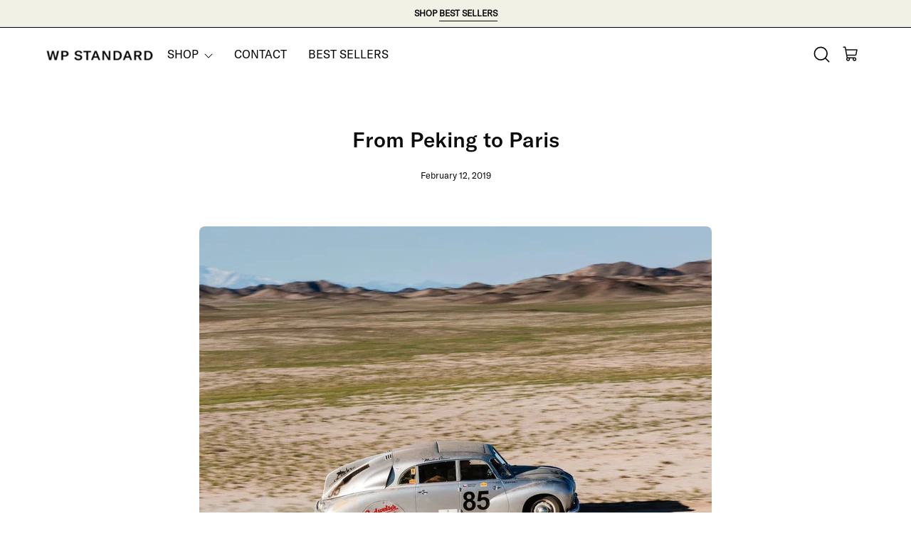

--- FILE ---
content_type: text/html; charset=utf-8
request_url: https://wpstandard.com/blogs/journal/from-peking-to-paris
body_size: 47275
content:








<!doctype html>
<html class="no-js no-touch page-loading" lang="en">
<head>

  <!-- Google Tag Manager -->
  <script>(function(w,d,s,l,i){w[l]=w[l]||[];w[l].push({'gtm.start':
  new Date().getTime(),event:'gtm.js'});var f=d.getElementsByTagName(s)[0],
  j=d.createElement(s),dl=l!='dataLayer'?'&l='+l:'';j.async=true;j.src=
  'https://www.googletagmanager.com/gtm.js?id='+i+dl;f.parentNode.insertBefore(j,f);
  })(window,document,'script','dataLayer','GTM-WQD3WZC');</script>
  <!-- End Google Tag Manager -->
  
  <meta charset="utf-8">
  <meta http-equiv='X-UA-Compatible' content='IE=edge'>
  <meta name="viewport" content="width=device-width, height=device-height, initial-scale=1.0, minimum-scale=1.0">
  <link rel="canonical" href="https://wpstandard.com/blogs/journal/from-peking-to-paris" />
  <link rel="preconnect" href="https://cdn.shopify.com" crossorigin>
  <link rel="preconnect" href="https://fonts.shopify.com" crossorigin>
  <link rel="preconnect" href="https://monorail-edge.shopifysvc.com" crossorigin>

 
  <link href="//wpstandard.com/cdn/shop/t/217/assets/theme.css?v=166201916315841025951767721935" as="style" rel="preload">
  <link href="//wpstandard.com/cdn/shop/t/217/assets/vendor.js?v=164905933048751944601767721936" as="script" rel="preload">
  <link href="//wpstandard.com/cdn/shop/t/217/assets/theme.js?v=61271419119049341611767721936" as="script" rel="preload">

  <link rel="preload" as="image" href="//wpstandard.com/cdn/shop/t/217/assets/loading.svg?v=91665432863842511931767721929"><style data-shopify>.no-js.page-loading .loading-overlay,
  html:not(.page-loading) .loading-overlay { opacity: 0; visibility: hidden; pointer-events: none; animation: fadeOut 1s ease; transition: visibility 0s linear 1s; }

  .loading-overlay { position: fixed; top: 0; left: 0; z-index: 99999; width: 100vw; height: 100vh; display: flex; align-items: center; justify-content: center; background: var(--COLOR-BLACK-WHITE); }</style><style data-shopify>.loader__image__holder { position: absolute; top: 0; left: 0; width: 100%; height: 100%; font-size: 0; display: none; align-items: center; justify-content: center; animation: pulse-loading 2s infinite ease-in-out; }
    .loading-image .loader__image__holder { display: flex; }
    .loader__image { max-width: 150px; height: auto; object-fit: contain; }
    .loading-image .loader__image--fallback { width: 150px; height: 150px; max-width: 150px; background: var(--loading-svg) no-repeat center center/contain; filter: invert(1); }</style><script>
    const loadingAppearance = "once";
    const loaded = sessionStorage.getItem('loaded');

    if (loadingAppearance === 'once') {
      if (loaded === null) {
        sessionStorage.setItem('loaded', true);
        document.documentElement.classList.add('loading-image');
      }
    } else {
      document.documentElement.classList.add('loading-image');
    }
  </script><link rel="shortcut icon" href="//wpstandard.com/cdn/shop/files/Favicon_192x192_130b2546-ff49-4d61-9637-583502b8b857_32x32.png?v=1695827712" type="image/png" />
  <title>From Peking to Paris</title><meta name="description" content="When WP customer Nick Wade emailed me that he was driving a 1940 Ford from Beijing to Paris, I was incredulous. I didn’t know this was possible. It’s possible, and it’s fantastic. The Endurance Rally is based in the UK replicates a race held in 1907 which has run in 2007, ’10, ’13, and ’16. There have been about 100 ca"><link rel="preload" as="font" href="//wpstandard.com/cdn/fonts/nunito/nunito_n4.fc49103dc396b42cae9460289072d384b6c6eb63.woff2" type="font/woff2" crossorigin><link rel="preload" as="font" href="//wpstandard.com/cdn/fonts/epilogue/epilogue_n4.1f76c7520f03b0a6e3f97f1207c74feed2e1968f.woff2" type="font/woff2" crossorigin>

<meta property="og:site_name" content="WP Standard">
<meta property="og:url" content="https://wpstandard.com/blogs/journal/from-peking-to-paris">
<meta property="og:title" content="From Peking to Paris">
<meta property="og:type" content="article">
<meta property="og:description" content="When WP customer Nick Wade emailed me that he was driving a 1940 Ford from Beijing to Paris, I was incredulous. I didn’t know this was possible. It’s possible, and it’s fantastic. The Endurance Rally is based in the UK replicates a race held in 1907 which has run in 2007, ’10, ’13, and ’16. There have been about 100 ca"><meta property="og:image" content="http://wpstandard.com/cdn/shop/articles/46667492_2078643022214655_6369303129665854873_n_4a4e3665-4ff6-4d76-a8a1-4f1a408444aa.jpg?v=1754501277">
  <meta property="og:image:secure_url" content="https://wpstandard.com/cdn/shop/articles/46667492_2078643022214655_6369303129665854873_n_4a4e3665-4ff6-4d76-a8a1-4f1a408444aa.jpg?v=1754501277">
  <meta property="og:image:width" content="1080">
  <meta property="og:image:height" content="719"><meta name="twitter:card" content="summary_large_image">
<meta name="twitter:title" content="From Peking to Paris">
<meta name="twitter:description" content="When WP customer Nick Wade emailed me that he was driving a 1940 Ford from Beijing to Paris, I was incredulous. I didn’t know this was possible. It’s possible, and it’s fantastic. The Endurance Rally is based in the UK replicates a race held in 1907 which has run in 2007, ’10, ’13, and ’16. There have been about 100 ca"><style data-shopify>@font-face {
  font-family: Epilogue;
  font-weight: 400;
  font-style: normal;
  font-display: swap;
  src: url("//wpstandard.com/cdn/fonts/epilogue/epilogue_n4.1f76c7520f03b0a6e3f97f1207c74feed2e1968f.woff2") format("woff2"),
       url("//wpstandard.com/cdn/fonts/epilogue/epilogue_n4.38049608164cf48b1e6928c13855d2ab66b3b435.woff") format("woff");
}

@font-face {
  font-family: Nunito;
  font-weight: 400;
  font-style: normal;
  font-display: swap;
  src: url("//wpstandard.com/cdn/fonts/nunito/nunito_n4.fc49103dc396b42cae9460289072d384b6c6eb63.woff2") format("woff2"),
       url("//wpstandard.com/cdn/fonts/nunito/nunito_n4.5d26d13beeac3116db2479e64986cdeea4c8fbdd.woff") format("woff");
}




  @font-face {
  font-family: Epilogue;
  font-weight: 500;
  font-style: normal;
  font-display: swap;
  src: url("//wpstandard.com/cdn/fonts/epilogue/epilogue_n5.239e0cdc45f77cf953de2c67a0c8c819ada04fdc.woff2") format("woff2"),
       url("//wpstandard.com/cdn/fonts/epilogue/epilogue_n5.f2602acbe588f5c2117929e569a4730c6bc4a7e1.woff") format("woff");
}




  @font-face {
  font-family: Epilogue;
  font-weight: 100;
  font-style: normal;
  font-display: swap;
  src: url("//wpstandard.com/cdn/fonts/epilogue/epilogue_n1.6798fef013f74f2661da804729808e0c5a56b4ac.woff2") format("woff2"),
       url("//wpstandard.com/cdn/fonts/epilogue/epilogue_n1.1d8dfa7d7e203767abfbd670a588e4ee9fecc0d7.woff") format("woff");
}




  @font-face {
  font-family: Epilogue;
  font-weight: 700;
  font-style: normal;
  font-display: swap;
  src: url("//wpstandard.com/cdn/fonts/epilogue/epilogue_n7.fb80b89fb7077e0359e6663154e9894555eca74f.woff2") format("woff2"),
       url("//wpstandard.com/cdn/fonts/epilogue/epilogue_n7.5f11ea669ef0a5dd6e61bb530f5591ebdca93172.woff") format("woff");
}




  @font-face {
  font-family: Nunito;
  font-weight: 200;
  font-style: normal;
  font-display: swap;
  src: url("//wpstandard.com/cdn/fonts/nunito/nunito_n2.d16058aa43c548e5ee76cc5584f729745163ad40.woff2") format("woff2"),
       url("//wpstandard.com/cdn/fonts/nunito/nunito_n2.a59e9ae4575fd3843c8fb38562d4a2c01973b2a6.woff") format("woff");
}




  @font-face {
  font-family: Nunito;
  font-weight: 500;
  font-style: normal;
  font-display: swap;
  src: url("//wpstandard.com/cdn/fonts/nunito/nunito_n5.a0f0edcf8fc7e6ef641de980174adff4690e50c2.woff2") format("woff2"),
       url("//wpstandard.com/cdn/fonts/nunito/nunito_n5.b31690ac83c982675aeba15b7e6c0a6ec38755b3.woff") format("woff");
}




  @font-face {
  font-family: Nunito;
  font-weight: 400;
  font-style: italic;
  font-display: swap;
  src: url("//wpstandard.com/cdn/fonts/nunito/nunito_i4.fd53bf99043ab6c570187ed42d1b49192135de96.woff2") format("woff2"),
       url("//wpstandard.com/cdn/fonts/nunito/nunito_i4.cb3876a003a73aaae5363bb3e3e99d45ec598cc6.woff") format("woff");
}




  @font-face {
  font-family: Nunito;
  font-weight: 700;
  font-style: italic;
  font-display: swap;
  src: url("//wpstandard.com/cdn/fonts/nunito/nunito_i7.3f8ba2027bc9ceb1b1764ecab15bae73f86c4632.woff2") format("woff2"),
       url("//wpstandard.com/cdn/fonts/nunito/nunito_i7.82bfb5f86ec77ada3c9f660da22064c2e46e1469.woff") format("woff");
}




:root {--COLOR-PRIMARY-OPPOSITE: #ffffff;
  --COLOR-PRIMARY-OPPOSITE-ALPHA-20: rgba(255, 255, 255, 0.2);
  --COLOR-PRIMARY-LIGHTEN-DARKEN-ALPHA-20: rgba(26, 26, 26, 0.2);
  --COLOR-PRIMARY-LIGHTEN-DARKEN-ALPHA-30: rgba(26, 26, 26, 0.3);

  --PRIMARY-BUTTONS-COLOR-BG: #000000;
  --PRIMARY-BUTTONS-COLOR-TEXT: #ffffff;
  --PRIMARY-BUTTONS-COLOR-BORDER: #000000;

  --PRIMARY-BUTTONS-COLOR-LIGHTEN-DARKEN: #1a1a1a;

  --PRIMARY-BUTTONS-COLOR-ALPHA-05: rgba(0, 0, 0, 0.05);
  --PRIMARY-BUTTONS-COLOR-ALPHA-10: rgba(0, 0, 0, 0.1);
  --PRIMARY-BUTTONS-COLOR-ALPHA-50: rgba(0, 0, 0, 0.5);--COLOR-SECONDARY-OPPOSITE: #000000;
  --COLOR-SECONDARY-OPPOSITE-ALPHA-20: rgba(0, 0, 0, 0.2);
  --COLOR-SECONDARY-LIGHTEN-DARKEN-ALPHA-20: rgba(230, 230, 230, 0.2);
  --COLOR-SECONDARY-LIGHTEN-DARKEN-ALPHA-30: rgba(230, 230, 230, 0.3);

  --SECONDARY-BUTTONS-COLOR-BG: #ffffff;
  --SECONDARY-BUTTONS-COLOR-TEXT: #000000;
  --SECONDARY-BUTTONS-COLOR-BORDER: #ffffff;

  --SECONDARY-BUTTONS-COLOR-ALPHA-05: rgba(255, 255, 255, 0.05);
  --SECONDARY-BUTTONS-COLOR-ALPHA-10: rgba(255, 255, 255, 0.1);
  --SECONDARY-BUTTONS-COLOR-ALPHA-50: rgba(255, 255, 255, 0.5);--OUTLINE-BUTTONS-PRIMARY-BG: transparent;
  --OUTLINE-BUTTONS-PRIMARY-TEXT: #000000;
  --OUTLINE-BUTTONS-PRIMARY-BORDER: #000000;
  --OUTLINE-BUTTONS-PRIMARY-BG-HOVER: rgba(26, 26, 26, 0.2);

  --OUTLINE-BUTTONS-SECONDARY-BG: transparent;
  --OUTLINE-BUTTONS-SECONDARY-TEXT: #ffffff;
  --OUTLINE-BUTTONS-SECONDARY-BORDER: #ffffff;
  --OUTLINE-BUTTONS-SECONDARY-BG-HOVER: rgba(230, 230, 230, 0.2);

  --OUTLINE-BUTTONS-WHITE-BG: transparent;
  --OUTLINE-BUTTONS-WHITE-TEXT: #ffffff;
  --OUTLINE-BUTTONS-WHITE-BORDER: #ffffff;

  --OUTLINE-BUTTONS-BLACK-BG: transparent;
  --OUTLINE-BUTTONS-BLACK-TEXT: #000000;
  --OUTLINE-BUTTONS-BLACK-BORDER: #000000;--OUTLINE-SOLID-BUTTONS-PRIMARY-BG: #000000;
  --OUTLINE-SOLID-BUTTONS-PRIMARY-TEXT: #ffffff;
  --OUTLINE-SOLID-BUTTONS-PRIMARY-BORDER: #ffffff;
  --OUTLINE-SOLID-BUTTONS-PRIMARY-BG-HOVER: rgba(255, 255, 255, 0.2);

  --OUTLINE-SOLID-BUTTONS-SECONDARY-BG: #ffffff;
  --OUTLINE-SOLID-BUTTONS-SECONDARY-TEXT: #000000;
  --OUTLINE-SOLID-BUTTONS-SECONDARY-BORDER: #000000;
  --OUTLINE-SOLID-BUTTONS-SECONDARY-BG-HOVER: rgba(0, 0, 0, 0.2);

  --OUTLINE-SOLID-BUTTONS-WHITE-BG: #ffffff;
  --OUTLINE-SOLID-BUTTONS-WHITE-TEXT: #000000;
  --OUTLINE-SOLID-BUTTONS-WHITE-BORDER: #000000;

  --OUTLINE-SOLID-BUTTONS-BLACK-BG: #000000;
  --OUTLINE-SOLID-BUTTONS-BLACK-TEXT: #ffffff;
  --OUTLINE-SOLID-BUTTONS-BLACK-BORDER: #ffffff;--COLOR-HEADING: #0b0b0b;
  --COLOR-TEXT: #0b0b0b;
  --COLOR-TEXT-DARKEN: #000000;
  --COLOR-TEXT-LIGHTEN: #3e3e3e;
  --COLOR-TEXT-ALPHA-5: rgba(11, 11, 11, 0.05);
  --COLOR-TEXT-ALPHA-8: rgba(11, 11, 11, 0.08);
  --COLOR-TEXT-ALPHA-10: rgba(11, 11, 11, 0.1);
  --COLOR-TEXT-ALPHA-15: rgba(11, 11, 11, 0.15);
  --COLOR-TEXT-ALPHA-20: rgba(11, 11, 11, 0.2);
  --COLOR-TEXT-ALPHA-25: rgba(11, 11, 11, 0.25);
  --COLOR-TEXT-ALPHA-50: rgba(11, 11, 11, 0.5);
  --COLOR-TEXT-ALPHA-60: rgba(11, 11, 11, 0.6);
  --COLOR-TEXT-ALPHA-85: rgba(11, 11, 11, 0.85);

  --COLOR-BG: #ffffff;
  --COLOR-BG-ALPHA-25: rgba(255, 255, 255, 0.25);
  --COLOR-BG-ALPHA-35: rgba(255, 255, 255, 0.35);
  --COLOR-BG-ALPHA-60: rgba(255, 255, 255, 0.6);
  --COLOR-BG-ALPHA-65: rgba(255, 255, 255, 0.65);
  --COLOR-BG-ALPHA-85: rgba(255, 255, 255, 0.85);
  --COLOR-BG-DARKEN: #e6e6e6;
  --COLOR-BG-LIGHTEN-DARKEN: #e6e6e6;
  --COLOR-BG-LIGHTEN-DARKEN-SHIMMER-BG: #fafafa;
  --COLOR-BG-LIGHTEN-DARKEN-SHIMMER-EFFECT: #f5f5f5;
  --COLOR-BG-LIGHTEN-DARKEN-SHIMMER-ENHANCEMENT: #000000;
  --COLOR-BG-LIGHTEN-DARKEN-FOREGROUND: #f7f7f7;
  --COLOR-BG-LIGHTEN-DARKEN-HIGHLIGHT: #fff7f2;
  --COLOR-BG-LIGHTEN-DARKEN-SEARCH-LOADER: #cccccc;
  --COLOR-BG-LIGHTEN-DARKEN-SEARCH-LOADER-LINE: #e6e6e6;
  --COLOR-BG-LIGHTEN-DARKEN-2: #cdcdcd;
  --COLOR-BG-LIGHTEN-DARKEN-3: #c0c0c0;
  --COLOR-BG-LIGHTEN-DARKEN-4: #b3b3b3;
  --COLOR-BG-LIGHTEN-DARKEN-5: #a6a6a6;
  --COLOR-BG-LIGHTEN-DARKEN-6: #9a9a9a;
  --COLOR-BG-LIGHTEN-DARKEN-CONTRAST: #b3b3b3;
  --COLOR-BG-LIGHTEN-DARKEN-CONTRAST-2: #a6a6a6;
  --COLOR-BG-LIGHTEN-DARKEN-CONTRAST-3: #999999;
  --COLOR-BG-LIGHTEN-DARKEN-CONTRAST-4: #8c8c8c;
  --COLOR-BG-LIGHTEN-DARKEN-CONTRAST-5: #808080;
  --COLOR-BG-LIGHTEN-DARKEN-CONTRAST-6: #737373;

  --COLOR-BG-SECONDARY: #fff7f2;
  --COLOR-BG-SECONDARY-LIGHTEN-DARKEN: #ffd8bf;
  --COLOR-BG-SECONDARY-LIGHTEN-DARKEN-CONTRAST: #f25d00;

  --COLOR-INPUT-BG: #ffffff;

  --COLOR-ACCENT: #fff7f2;
  --COLOR-ACCENT-TEXT: #000;

  --COLOR-BORDER: #d3d3d3;
  --COLOR-BORDER-ALPHA-15: rgba(211, 211, 211, 0.15);
  --COLOR-BORDER-ALPHA-30: rgba(211, 211, 211, 0.3);
  --COLOR-BORDER-ALPHA-50: rgba(211, 211, 211, 0.5);
  --COLOR-BORDER-ALPHA-65: rgba(211, 211, 211, 0.65);
  --COLOR-BORDER-LIGHTEN-DARKEN: #868686;
  --COLOR-BORDER-HAIRLINE: #f7f7f7;

  --COLOR-SALE-BG: #f2f1e6;
  --COLOR-SALE-TEXT: #000000;
  --COLOR-CUSTOM-BG: #ffffff;
  --COLOR-CUSTOM-TEXT: #000000;
  --COLOR-SOLD-BG: #0b0b0b;
  --COLOR-SOLD-TEXT: #d3d3d3;
  --COLOR-SAVING-BG: #f2f1e6;
  --COLOR-SAVING-TEXT: #0b0b0b;

  --COLOR-WHITE-BLACK: fff;
  --COLOR-BLACK-WHITE: #000;
  --COLOR-BLACK-WHITE-ALPHA-25: rgba(0, 0, 0, 0.25);
  --COLOR-BG-OVERLAY: rgba(255, 255, 255, 0.5);--COLOR-DISABLED-GREY: rgba(11, 11, 11, 0.05);
  --COLOR-DISABLED-GREY-DARKEN: rgba(11, 11, 11, 0.45);
  --COLOR-ERROR: #D02E2E;
  --COLOR-ERROR-BG: #f3cbcb;
  --COLOR-SUCCESS: #56AD6A;
  --COLOR-SUCCESS-BG: #ECFEF0;
  --COLOR-WARN: #ECBD5E;
  --COLOR-TRANSPARENT: rgba(255, 255, 255, 0);

  --COLOR-WHITE: #ffffff;
  --COLOR-WHITE-DARKEN: #f2f2f2;
  --COLOR-WHITE-ALPHA-10: rgba(255, 255, 255, 0.1);
  --COLOR-WHITE-ALPHA-20: rgba(255, 255, 255, 0.2);
  --COLOR-WHITE-ALPHA-25: rgba(255, 255, 255, 0.25);
  --COLOR-WHITE-ALPHA-50: rgba(255, 255, 255, 0.5);
  --COLOR-WHITE-ALPHA-60: rgba(255, 255, 255, 0.6);
  --COLOR-BLACK: #000000;
  --COLOR-BLACK-LIGHTEN: #1a1a1a;
  --COLOR-BLACK-ALPHA-10: rgba(0, 0, 0, 0.1);
  --COLOR-BLACK-ALPHA-20: rgba(0, 0, 0, 0.2);
  --COLOR-BLACK-ALPHA-25: rgba(0, 0, 0, 0.25);
  --COLOR-BLACK-ALPHA-50: rgba(0, 0, 0, 0.5);
  --COLOR-BLACK-ALPHA-60: rgba(0, 0, 0, 0.6);
    --FONT-STACK-BODY: GT-America-Standard-Regular, sans-serif;
  
  --FONT-STYLE-BODY: normal;
  --FONT-STYLE-BODY-ITALIC: italic;
  --FONT-ADJUST-BODY: 1.05;

  --FONT-WEIGHT-BODY: 400;
  --FONT-WEIGHT-BODY-LIGHT: 200;
  --FONT-WEIGHT-BODY-MEDIUM: 700;
  --FONT-WEIGHT-BODY-BOLD: 500;

  
  --FONT-STACK-HEADING: GT-America-Standard-Medium, sans-serif;
  

  --FONT-STYLE-HEADING: normal;
  --FONT-STYLE-HEADING-ITALIC: italic;

  --FONT-ADJUST-HEADING: 0.75;

  --FONT-WEIGHT-HEADING: 400;
  --FONT-WEIGHT-HEADING-LIGHT: 100;
  --FONT-WEIGHT-HEADING-MEDIUM: 700;
  --FONT-WEIGHT-HEADING-BOLD: 500;

  
  
    
      --FONT-STACK-NAV: GT-America-Standard-Regular, sans-serif;
    
  

  
  --FONT-STYLE-NAV: normal;
  --FONT-STYLE-NAV-ITALIC: italic;
  --FONT-ADJUST-NAV: 0.9;
  --FONT-ADJUST-NAV-TOP-LEVEL: 0.8;

  --FONT-WEIGHT-NAV: 400;
  --FONT-WEIGHT-NAV-LIGHT: 200;
  --FONT-WEIGHT-NAV-MEDIUM: 700;
  --FONT-WEIGHT-NAV-BOLD: 500;

  --FONT-ADJUST-PRODUCT-GRID: 1.0;


  
    
      --FONT-STACK-BUTTON: GT-America-Standard-Regular, sans-serif;
    
  
  
  --FONT-STYLE-BUTTON: normal;
  --FONT-STYLE-BUTTON-ITALIC: italic;
  --FONT-ADJUST-BUTTON: 0.8;

  --FONT-WEIGHT-BUTTON: 400;
  --FONT-WEIGHT-BUTTON-MEDIUM: 700;
  --FONT-WEIGHT-BUTTON-BOLD: 500;

  
    --FONT-STACK-SUBHEADING: GT-America-Standard-Regular, Menlo, Consolas, Monaco, Liberation Mono, Lucida Console, monospace, Apple Color Emoji, Segoe UI Emoji, Segoe UI Symbol;
  
      
  --FONT-STYLE-SUBHEADING: normal;
  --FONT-ADJUST-SUBHEADING: 0.8;

  --FONT-WEIGHT-SUBHEADING: 400;
  --FONT-WEIGHT-SUBHEADING-BOLD: 600;


  
    --FONT-STACK-LABEL: Nunito, sans-serif;
  
  
  --FONT-STYLE-LABEL: normal;
  --FONT-ADJUST-LABEL: 0.65;

  --FONT-WEIGHT-LABEL: 500;

  --LETTER-SPACING-NAV: 0.05em;
  --LETTER-SPACING-SUBHEADING: 0.1em;
  --LETTER-SPACING-BUTTON: 0.125em;
  --LETTER-SPACING-LABEL: 0.05em;

  --BUTTON-TEXT-CAPS: uppercase;
  --HEADING-TEXT-CAPS: none;
  --SUBHEADING-TEXT-CAPS: uppercase;
  --LABEL-TEXT-CAPS: uppercase;--FONT-SIZE-INPUT: 1.05rem;--RADIUS: 0px;
  --RADIUS-SMALL: 0px;
  --RADIUS-TINY: 0px;
  --RADIUS-BADGE: 0px;
  --RADIUS-CHECKBOX: 0px;
  --RADIUS-TEXTAREA: 0px;--PRODUCT-MEDIA-PADDING-TOP: 130.0%;--BORDER-WIDTH: 1px;--STROKE-WIDTH: 12px;--SITE-WIDTH: 1440px;
  --SITE-WIDTH-NARROW: 840px;--COLOR-UPSELLS-BG: #fff7f2;
  --COLOR-UPSELLS-TEXT: #0B0B0B;
  --COLOR-UPSELLS-TEXT-LIGHTEN: #3e3e3e;
  --COLOR-UPSELLS-DISABLED-GREY-DARKEN: rgba(11, 11, 11, 0.45);
  --UPSELLS-HEIGHT: 100px;
  --UPSELLS-IMAGE-WIDTH: 30%;--ICON-ARROW-RIGHT: url( "//wpstandard.com/cdn/shop/t/217/assets/icon-chevron-right.svg?v=115618353204357621731767721926" );--loading-svg: url( "//wpstandard.com/cdn/shop/t/217/assets/loading.svg?v=91665432863842511931767721929" );
  --icon-check: url( "//wpstandard.com/cdn/shop/t/217/assets/icon-check.svg?v=175316081881880408121767721925" );
  --icon-check-swatch: url( "//wpstandard.com/cdn/shop/t/217/assets/icon-check-swatch.svg?v=131897745589030387781767721925" );
  --icon-zoom-in: url( "//wpstandard.com/cdn/shop/t/217/assets/icon-zoom-in.svg?v=157433013461716915331767721927" );
  --icon-zoom-out: url( "//wpstandard.com/cdn/shop/t/217/assets/icon-zoom-out.svg?v=164909107869959372931767721928" );--collection-sticky-bar-height: 0px;
  --collection-image-padding-top: 60%;

  --drawer-width: 400px;
  --drawer-transition: transform 0.4s cubic-bezier(0.46, 0.01, 0.32, 1);--gutter: 60px;
  --gutter-mobile: 20px;
  --grid-gutter: 20px;
  --grid-gutter-mobile: 35px;--inner: 20px;
  --inner-tablet: 18px;
  --inner-mobile: 16px;--grid: repeat(4, minmax(0, 1fr));
  --grid-tablet: repeat(3, minmax(0, 1fr));
  --grid-mobile: repeat(2, minmax(0, 1fr));
  --megamenu-grid: repeat(4, minmax(0, 1fr));
  --grid-row: 1 / span 4;--scrollbar-width: 0px;--overlay: #000;
  --overlay-opacity: 1;--swatch-width: 38px;
  --swatch-height: 26px;
  --swatch-size: 32px;
  --swatch-size-mobile: 30px;

  
  --move-offset: 20px;

  
  --autoplay-speed: 2200ms;

  

    --filter-bg: none;
    --product-filter-bg: none;}</style><link href="//wpstandard.com/cdn/shop/t/217/assets/theme.css?v=166201916315841025951767721935" rel="stylesheet" type="text/css" media="all" /><link href="//wpstandard.com/cdn/shop/t/217/assets/customize.css?v=177466559906314962111767721922" rel="stylesheet" type="text/css" media="all" /><script type="text/javascript">
    if (window.MSInputMethodContext && document.documentMode) {
      var scripts = document.getElementsByTagName('script')[0];
      var polyfill = document.createElement("script");
      polyfill.defer = true;
      polyfill.src = "//wpstandard.com/cdn/shop/t/217/assets/ie11.js?v=164037955086922138091767721928";

      scripts.parentNode.insertBefore(polyfill, scripts);

      document.documentElement.classList.add('ie11');
    } else {
      document.documentElement.className = document.documentElement.className.replace('no-js', 'js');
    }

    let root = '/';
    if (root[root.length - 1] !== '/') {
      root = `${root}/`;
    }

    window.theme = {
      routes: {
        root: root,
        cart_url: "\/cart",
        cart_add_url: "\/cart\/add",
        cart_change_url: "\/cart\/change",
        shop_url: "https:\/\/wpstandard.com",
        searchUrl: '/search',
        predictiveSearchUrl: '/search/suggest',
        product_recommendations_url: "\/recommendations\/products"
      },
      assets: {
        photoswipe: '//wpstandard.com/cdn/shop/t/217/assets/photoswipe.js?v=162613001030112971491767721932',
        smoothscroll: '//wpstandard.com/cdn/shop/t/217/assets/smoothscroll.js?v=37906625415260927261767721933',
        no_image: "//wpstandard.com/cdn/shopifycloud/storefront/assets/no-image-2048-a2addb12_1024x.gif",
        swatches: '//wpstandard.com/cdn/shop/t/217/assets/swatches.json?v=8625061906623145631767721933',
        base: "//wpstandard.com/cdn/shop/t/217/assets/"
      },
      strings: {
        add_to_cart: "Add to Cart",
        cart_acceptance_error: "You must accept our terms and conditions.",
        cart_empty: "Your cart is currently empty.",
        cart_price: "Price",
        cart_quantity: "Quantity",
        cart_items_one: "{{ count }} item",
        cart_items_many: "{{ count }} items",
        cart_title: "Cart",
        cart_total: "Total",
        continue_shopping: "Continue Shopping",
        free: "Free",
        limit_error: "Sorry, looks like we don\u0026#39;t have enough of this product.",
        preorder: "Pre-Order",
        remove: "Remove",
        sale_badge_text: "Sale",
        saving_badge: "Save {{ discount }}",
        saving_up_to_badge: "Save up to {{ discount }}",
        sold_out: "Sold Out",
        subscription: "Subscription",
        unavailable: "Unavailable",
        unit_price_label: "Unit price",
        unit_price_separator: "per",
        zero_qty_error: "Quantity must be greater than 0.",
        delete_confirm: "Are you sure you wish to delete this address?",
        newsletter_product_availability: "Notify Me When It’s Available"
      },
      icons: {
        plus: '<svg aria-hidden="true" focusable="false" role="presentation" class="icon icon-toggle-plus" viewBox="0 0 192 192"><path d="M30 96h132M96 30v132" stroke="currentColor" stroke-linecap="round" stroke-linejoin="round"/></svg>',
        minus: '<svg aria-hidden="true" focusable="false" role="presentation" class="icon icon-toggle-minus" viewBox="0 0 192 192"><path d="M30 96h132" stroke="currentColor" stroke-linecap="round" stroke-linejoin="round"/></svg>',
        close: '<svg aria-hidden="true" focusable="false" role="presentation" class="icon icon-close" viewBox="0 0 192 192"><path d="M150 42 42 150M150 150 42 42" stroke="currentColor" stroke-linecap="round" stroke-linejoin="round"/></svg>'
      },
      settings: {
        animationsEnabled: true,
        cartType: "drawer",
        enableAcceptTerms: false,
        enableInfinityScroll: false,
        enablePaymentButton: true,
        gridImageSize: "cover",
        gridImageAspectRatio: 1.3,
        mobileMenuBehaviour: "trigger",
        productGridHover: "none",
        savingBadgeType: "percentage",
        showSaleBadge: true,
        showSoldBadge: true,
        showSavingBadge: true,
        quickBuy: "none",
        suggestArticles: false,
        suggestCollections: true,
        suggestProducts: true,
        suggestPages: false,
        suggestionsResultsLimit: 5,
        currency_code_enable: false,
        hideInventoryCount: true,
        enableColorSwatchesCollection: true,
      },
      sizes: {
        mobile: 480,
        small: 768,
        large: 1024,
        widescreen: 1440
      },
      moneyFormat: "${{amount_no_decimals}}",
      moneyWithCurrencyFormat: "${{amount_no_decimals}} USD",
      subtotal: 0,
      info: {
        name: 'Palo Alto'
      },
      version: '5.7.0'
    };
    window.PaloAlto = window.PaloAlto || {};
    window.slate = window.slate || {};
    window.isHeaderTransparent = false;
    window.stickyHeaderHeight = 60;
    window.lastWindowWidth = window.innerWidth || document.documentElement.clientWidth;
  </script><script src="//wpstandard.com/cdn/shop/t/217/assets/vendor.js?v=164905933048751944601767721936" defer="defer"></script>
  <script src="//wpstandard.com/cdn/shop/t/217/assets/theme.js?v=61271419119049341611767721936" defer="defer"></script><script>window.performance && window.performance.mark && window.performance.mark('shopify.content_for_header.start');</script><meta name="google-site-verification" content="eFz9I1WFSD_XkLrEWELC28wOo9Q0ctDMyqM3YEjOcc8">
<meta name="google-site-verification" content="eJ0c1zRPiZ66yP21hzcc0MZvlvdoRXNZA82z_2NQByc">
<meta id="shopify-digital-wallet" name="shopify-digital-wallet" content="/439252/digital_wallets/dialog">
<meta name="shopify-checkout-api-token" content="e056bba915c4786f4ea6857636524727">
<meta id="in-context-paypal-metadata" data-shop-id="439252" data-venmo-supported="false" data-environment="production" data-locale="en_US" data-paypal-v4="true" data-currency="USD">
<link rel="alternate" type="application/atom+xml" title="Feed" href="/blogs/journal.atom" />
<script async="async" src="/checkouts/internal/preloads.js?locale=en-US"></script>
<link rel="preconnect" href="https://shop.app" crossorigin="anonymous">
<script async="async" src="https://shop.app/checkouts/internal/preloads.js?locale=en-US&shop_id=439252" crossorigin="anonymous"></script>
<script id="apple-pay-shop-capabilities" type="application/json">{"shopId":439252,"countryCode":"US","currencyCode":"USD","merchantCapabilities":["supports3DS"],"merchantId":"gid:\/\/shopify\/Shop\/439252","merchantName":"WP Standard","requiredBillingContactFields":["postalAddress","email"],"requiredShippingContactFields":["postalAddress","email"],"shippingType":"shipping","supportedNetworks":["visa","masterCard","amex","discover","elo","jcb"],"total":{"type":"pending","label":"WP Standard","amount":"1.00"},"shopifyPaymentsEnabled":true,"supportsSubscriptions":true}</script>
<script id="shopify-features" type="application/json">{"accessToken":"e056bba915c4786f4ea6857636524727","betas":["rich-media-storefront-analytics"],"domain":"wpstandard.com","predictiveSearch":true,"shopId":439252,"locale":"en"}</script>
<script>var Shopify = Shopify || {};
Shopify.shop = "whippingpostleather.myshopify.com";
Shopify.locale = "en";
Shopify.currency = {"active":"USD","rate":"1.0"};
Shopify.country = "US";
Shopify.theme = {"name":"Remove Add to cart from collections","id":150075310217,"schema_name":"Palo Alto","schema_version":"5.7.0","theme_store_id":777,"role":"main"};
Shopify.theme.handle = "null";
Shopify.theme.style = {"id":null,"handle":null};
Shopify.cdnHost = "wpstandard.com/cdn";
Shopify.routes = Shopify.routes || {};
Shopify.routes.root = "/";</script>
<script type="module">!function(o){(o.Shopify=o.Shopify||{}).modules=!0}(window);</script>
<script>!function(o){function n(){var o=[];function n(){o.push(Array.prototype.slice.apply(arguments))}return n.q=o,n}var t=o.Shopify=o.Shopify||{};t.loadFeatures=n(),t.autoloadFeatures=n()}(window);</script>
<script>
  window.ShopifyPay = window.ShopifyPay || {};
  window.ShopifyPay.apiHost = "shop.app\/pay";
  window.ShopifyPay.redirectState = null;
</script>
<script id="shop-js-analytics" type="application/json">{"pageType":"article"}</script>
<script defer="defer" async type="module" src="//wpstandard.com/cdn/shopifycloud/shop-js/modules/v2/client.init-shop-cart-sync_BApSsMSl.en.esm.js"></script>
<script defer="defer" async type="module" src="//wpstandard.com/cdn/shopifycloud/shop-js/modules/v2/chunk.common_CBoos6YZ.esm.js"></script>
<script type="module">
  await import("//wpstandard.com/cdn/shopifycloud/shop-js/modules/v2/client.init-shop-cart-sync_BApSsMSl.en.esm.js");
await import("//wpstandard.com/cdn/shopifycloud/shop-js/modules/v2/chunk.common_CBoos6YZ.esm.js");

  window.Shopify.SignInWithShop?.initShopCartSync?.({"fedCMEnabled":true,"windoidEnabled":true});

</script>
<script>
  window.Shopify = window.Shopify || {};
  if (!window.Shopify.featureAssets) window.Shopify.featureAssets = {};
  window.Shopify.featureAssets['shop-js'] = {"shop-cart-sync":["modules/v2/client.shop-cart-sync_DJczDl9f.en.esm.js","modules/v2/chunk.common_CBoos6YZ.esm.js"],"init-fed-cm":["modules/v2/client.init-fed-cm_BzwGC0Wi.en.esm.js","modules/v2/chunk.common_CBoos6YZ.esm.js"],"init-windoid":["modules/v2/client.init-windoid_BS26ThXS.en.esm.js","modules/v2/chunk.common_CBoos6YZ.esm.js"],"shop-cash-offers":["modules/v2/client.shop-cash-offers_DthCPNIO.en.esm.js","modules/v2/chunk.common_CBoos6YZ.esm.js","modules/v2/chunk.modal_Bu1hFZFC.esm.js"],"shop-button":["modules/v2/client.shop-button_D_JX508o.en.esm.js","modules/v2/chunk.common_CBoos6YZ.esm.js"],"init-shop-email-lookup-coordinator":["modules/v2/client.init-shop-email-lookup-coordinator_DFwWcvrS.en.esm.js","modules/v2/chunk.common_CBoos6YZ.esm.js"],"shop-toast-manager":["modules/v2/client.shop-toast-manager_tEhgP2F9.en.esm.js","modules/v2/chunk.common_CBoos6YZ.esm.js"],"shop-login-button":["modules/v2/client.shop-login-button_DwLgFT0K.en.esm.js","modules/v2/chunk.common_CBoos6YZ.esm.js","modules/v2/chunk.modal_Bu1hFZFC.esm.js"],"avatar":["modules/v2/client.avatar_BTnouDA3.en.esm.js"],"init-shop-cart-sync":["modules/v2/client.init-shop-cart-sync_BApSsMSl.en.esm.js","modules/v2/chunk.common_CBoos6YZ.esm.js"],"pay-button":["modules/v2/client.pay-button_BuNmcIr_.en.esm.js","modules/v2/chunk.common_CBoos6YZ.esm.js"],"init-shop-for-new-customer-accounts":["modules/v2/client.init-shop-for-new-customer-accounts_DrjXSI53.en.esm.js","modules/v2/client.shop-login-button_DwLgFT0K.en.esm.js","modules/v2/chunk.common_CBoos6YZ.esm.js","modules/v2/chunk.modal_Bu1hFZFC.esm.js"],"init-customer-accounts-sign-up":["modules/v2/client.init-customer-accounts-sign-up_TlVCiykN.en.esm.js","modules/v2/client.shop-login-button_DwLgFT0K.en.esm.js","modules/v2/chunk.common_CBoos6YZ.esm.js","modules/v2/chunk.modal_Bu1hFZFC.esm.js"],"shop-follow-button":["modules/v2/client.shop-follow-button_C5D3XtBb.en.esm.js","modules/v2/chunk.common_CBoos6YZ.esm.js","modules/v2/chunk.modal_Bu1hFZFC.esm.js"],"checkout-modal":["modules/v2/client.checkout-modal_8TC_1FUY.en.esm.js","modules/v2/chunk.common_CBoos6YZ.esm.js","modules/v2/chunk.modal_Bu1hFZFC.esm.js"],"init-customer-accounts":["modules/v2/client.init-customer-accounts_C0Oh2ljF.en.esm.js","modules/v2/client.shop-login-button_DwLgFT0K.en.esm.js","modules/v2/chunk.common_CBoos6YZ.esm.js","modules/v2/chunk.modal_Bu1hFZFC.esm.js"],"lead-capture":["modules/v2/client.lead-capture_Cq0gfm7I.en.esm.js","modules/v2/chunk.common_CBoos6YZ.esm.js","modules/v2/chunk.modal_Bu1hFZFC.esm.js"],"shop-login":["modules/v2/client.shop-login_BmtnoEUo.en.esm.js","modules/v2/chunk.common_CBoos6YZ.esm.js","modules/v2/chunk.modal_Bu1hFZFC.esm.js"],"payment-terms":["modules/v2/client.payment-terms_BHOWV7U_.en.esm.js","modules/v2/chunk.common_CBoos6YZ.esm.js","modules/v2/chunk.modal_Bu1hFZFC.esm.js"]};
</script>
<script id="__st">var __st={"a":439252,"offset":-21600,"reqid":"142816b8-70d6-4aae-9acf-173a3ece3587-1768883146","pageurl":"wpstandard.com\/blogs\/journal\/from-peking-to-paris","s":"articles-28896231475","u":"68e585198d97","p":"article","rtyp":"article","rid":28896231475};</script>
<script>window.ShopifyPaypalV4VisibilityTracking = true;</script>
<script id="captcha-bootstrap">!function(){'use strict';const t='contact',e='account',n='new_comment',o=[[t,t],['blogs',n],['comments',n],[t,'customer']],c=[[e,'customer_login'],[e,'guest_login'],[e,'recover_customer_password'],[e,'create_customer']],r=t=>t.map((([t,e])=>`form[action*='/${t}']:not([data-nocaptcha='true']) input[name='form_type'][value='${e}']`)).join(','),a=t=>()=>t?[...document.querySelectorAll(t)].map((t=>t.form)):[];function s(){const t=[...o],e=r(t);return a(e)}const i='password',u='form_key',d=['recaptcha-v3-token','g-recaptcha-response','h-captcha-response',i],f=()=>{try{return window.sessionStorage}catch{return}},m='__shopify_v',_=t=>t.elements[u];function p(t,e,n=!1){try{const o=window.sessionStorage,c=JSON.parse(o.getItem(e)),{data:r}=function(t){const{data:e,action:n}=t;return t[m]||n?{data:e,action:n}:{data:t,action:n}}(c);for(const[e,n]of Object.entries(r))t.elements[e]&&(t.elements[e].value=n);n&&o.removeItem(e)}catch(o){console.error('form repopulation failed',{error:o})}}const l='form_type',E='cptcha';function T(t){t.dataset[E]=!0}const w=window,h=w.document,L='Shopify',v='ce_forms',y='captcha';let A=!1;((t,e)=>{const n=(g='f06e6c50-85a8-45c8-87d0-21a2b65856fe',I='https://cdn.shopify.com/shopifycloud/storefront-forms-hcaptcha/ce_storefront_forms_captcha_hcaptcha.v1.5.2.iife.js',D={infoText:'Protected by hCaptcha',privacyText:'Privacy',termsText:'Terms'},(t,e,n)=>{const o=w[L][v],c=o.bindForm;if(c)return c(t,g,e,D).then(n);var r;o.q.push([[t,g,e,D],n]),r=I,A||(h.body.append(Object.assign(h.createElement('script'),{id:'captcha-provider',async:!0,src:r})),A=!0)});var g,I,D;w[L]=w[L]||{},w[L][v]=w[L][v]||{},w[L][v].q=[],w[L][y]=w[L][y]||{},w[L][y].protect=function(t,e){n(t,void 0,e),T(t)},Object.freeze(w[L][y]),function(t,e,n,w,h,L){const[v,y,A,g]=function(t,e,n){const i=e?o:[],u=t?c:[],d=[...i,...u],f=r(d),m=r(i),_=r(d.filter((([t,e])=>n.includes(e))));return[a(f),a(m),a(_),s()]}(w,h,L),I=t=>{const e=t.target;return e instanceof HTMLFormElement?e:e&&e.form},D=t=>v().includes(t);t.addEventListener('submit',(t=>{const e=I(t);if(!e)return;const n=D(e)&&!e.dataset.hcaptchaBound&&!e.dataset.recaptchaBound,o=_(e),c=g().includes(e)&&(!o||!o.value);(n||c)&&t.preventDefault(),c&&!n&&(function(t){try{if(!f())return;!function(t){const e=f();if(!e)return;const n=_(t);if(!n)return;const o=n.value;o&&e.removeItem(o)}(t);const e=Array.from(Array(32),(()=>Math.random().toString(36)[2])).join('');!function(t,e){_(t)||t.append(Object.assign(document.createElement('input'),{type:'hidden',name:u})),t.elements[u].value=e}(t,e),function(t,e){const n=f();if(!n)return;const o=[...t.querySelectorAll(`input[type='${i}']`)].map((({name:t})=>t)),c=[...d,...o],r={};for(const[a,s]of new FormData(t).entries())c.includes(a)||(r[a]=s);n.setItem(e,JSON.stringify({[m]:1,action:t.action,data:r}))}(t,e)}catch(e){console.error('failed to persist form',e)}}(e),e.submit())}));const S=(t,e)=>{t&&!t.dataset[E]&&(n(t,e.some((e=>e===t))),T(t))};for(const o of['focusin','change'])t.addEventListener(o,(t=>{const e=I(t);D(e)&&S(e,y())}));const B=e.get('form_key'),M=e.get(l),P=B&&M;t.addEventListener('DOMContentLoaded',(()=>{const t=y();if(P)for(const e of t)e.elements[l].value===M&&p(e,B);[...new Set([...A(),...v().filter((t=>'true'===t.dataset.shopifyCaptcha))])].forEach((e=>S(e,t)))}))}(h,new URLSearchParams(w.location.search),n,t,e,['guest_login'])})(!0,!0)}();</script>
<script integrity="sha256-4kQ18oKyAcykRKYeNunJcIwy7WH5gtpwJnB7kiuLZ1E=" data-source-attribution="shopify.loadfeatures" defer="defer" src="//wpstandard.com/cdn/shopifycloud/storefront/assets/storefront/load_feature-a0a9edcb.js" crossorigin="anonymous"></script>
<script crossorigin="anonymous" defer="defer" src="//wpstandard.com/cdn/shopifycloud/storefront/assets/shopify_pay/storefront-65b4c6d7.js?v=20250812"></script>
<script data-source-attribution="shopify.dynamic_checkout.dynamic.init">var Shopify=Shopify||{};Shopify.PaymentButton=Shopify.PaymentButton||{isStorefrontPortableWallets:!0,init:function(){window.Shopify.PaymentButton.init=function(){};var t=document.createElement("script");t.src="https://wpstandard.com/cdn/shopifycloud/portable-wallets/latest/portable-wallets.en.js",t.type="module",document.head.appendChild(t)}};
</script>
<script data-source-attribution="shopify.dynamic_checkout.buyer_consent">
  function portableWalletsHideBuyerConsent(e){var t=document.getElementById("shopify-buyer-consent"),n=document.getElementById("shopify-subscription-policy-button");t&&n&&(t.classList.add("hidden"),t.setAttribute("aria-hidden","true"),n.removeEventListener("click",e))}function portableWalletsShowBuyerConsent(e){var t=document.getElementById("shopify-buyer-consent"),n=document.getElementById("shopify-subscription-policy-button");t&&n&&(t.classList.remove("hidden"),t.removeAttribute("aria-hidden"),n.addEventListener("click",e))}window.Shopify?.PaymentButton&&(window.Shopify.PaymentButton.hideBuyerConsent=portableWalletsHideBuyerConsent,window.Shopify.PaymentButton.showBuyerConsent=portableWalletsShowBuyerConsent);
</script>
<script data-source-attribution="shopify.dynamic_checkout.cart.bootstrap">document.addEventListener("DOMContentLoaded",(function(){function t(){return document.querySelector("shopify-accelerated-checkout-cart, shopify-accelerated-checkout")}if(t())Shopify.PaymentButton.init();else{new MutationObserver((function(e,n){t()&&(Shopify.PaymentButton.init(),n.disconnect())})).observe(document.body,{childList:!0,subtree:!0})}}));
</script>
<link id="shopify-accelerated-checkout-styles" rel="stylesheet" media="screen" href="https://wpstandard.com/cdn/shopifycloud/portable-wallets/latest/accelerated-checkout-backwards-compat.css" crossorigin="anonymous">
<style id="shopify-accelerated-checkout-cart">
        #shopify-buyer-consent {
  margin-top: 1em;
  display: inline-block;
  width: 100%;
}

#shopify-buyer-consent.hidden {
  display: none;
}

#shopify-subscription-policy-button {
  background: none;
  border: none;
  padding: 0;
  text-decoration: underline;
  font-size: inherit;
  cursor: pointer;
}

#shopify-subscription-policy-button::before {
  box-shadow: none;
}

      </style>

<script>window.performance && window.performance.mark && window.performance.mark('shopify.content_for_header.end');</script>

  <!-- "snippets/shogun-head.liquid" was not rendered, the associated app was uninstalled -->
<script src='https://cdn.judge.me/assets/installed.js' defer="defer"></script>

<!-- BEGIN app block: shopify://apps/klaviyo-email-marketing-sms/blocks/klaviyo-onsite-embed/2632fe16-c075-4321-a88b-50b567f42507 -->












  <script async src="https://static.klaviyo.com/onsite/js/svBqwA/klaviyo.js?company_id=svBqwA"></script>
  <script>!function(){if(!window.klaviyo){window._klOnsite=window._klOnsite||[];try{window.klaviyo=new Proxy({},{get:function(n,i){return"push"===i?function(){var n;(n=window._klOnsite).push.apply(n,arguments)}:function(){for(var n=arguments.length,o=new Array(n),w=0;w<n;w++)o[w]=arguments[w];var t="function"==typeof o[o.length-1]?o.pop():void 0,e=new Promise((function(n){window._klOnsite.push([i].concat(o,[function(i){t&&t(i),n(i)}]))}));return e}}})}catch(n){window.klaviyo=window.klaviyo||[],window.klaviyo.push=function(){var n;(n=window._klOnsite).push.apply(n,arguments)}}}}();</script>

  




  <script>
    window.klaviyoReviewsProductDesignMode = false
  </script>







<!-- END app block --><!-- BEGIN app block: shopify://apps/pagefly-page-builder/blocks/app-embed/83e179f7-59a0-4589-8c66-c0dddf959200 -->

<!-- BEGIN app snippet: pagefly-cro-ab-testing-main -->







<script>
  ;(function () {
    const url = new URL(window.location)
    const viewParam = url.searchParams.get('view')
    if (viewParam && viewParam.includes('variant-pf-')) {
      url.searchParams.set('pf_v', viewParam)
      url.searchParams.delete('view')
      window.history.replaceState({}, '', url)
    }
  })()
</script>



<script type='module'>
  
  window.PAGEFLY_CRO = window.PAGEFLY_CRO || {}

  window.PAGEFLY_CRO['data_debug'] = {
    original_template_suffix: "",
    allow_ab_test: false,
    ab_test_start_time: 0,
    ab_test_end_time: 0,
    today_date_time: 1768883147000,
  }
  window.PAGEFLY_CRO['GA4'] = { enabled: false}
</script>

<!-- END app snippet -->








  <script src='https://cdn.shopify.com/extensions/019bb4f9-aed6-78a3-be91-e9d44663e6bf/pagefly-page-builder-215/assets/pagefly-helper.js' defer='defer'></script>

  <script src='https://cdn.shopify.com/extensions/019bb4f9-aed6-78a3-be91-e9d44663e6bf/pagefly-page-builder-215/assets/pagefly-general-helper.js' defer='defer'></script>

  <script src='https://cdn.shopify.com/extensions/019bb4f9-aed6-78a3-be91-e9d44663e6bf/pagefly-page-builder-215/assets/pagefly-snap-slider.js' defer='defer'></script>

  <script src='https://cdn.shopify.com/extensions/019bb4f9-aed6-78a3-be91-e9d44663e6bf/pagefly-page-builder-215/assets/pagefly-slideshow-v3.js' defer='defer'></script>

  <script src='https://cdn.shopify.com/extensions/019bb4f9-aed6-78a3-be91-e9d44663e6bf/pagefly-page-builder-215/assets/pagefly-slideshow-v4.js' defer='defer'></script>

  <script src='https://cdn.shopify.com/extensions/019bb4f9-aed6-78a3-be91-e9d44663e6bf/pagefly-page-builder-215/assets/pagefly-glider.js' defer='defer'></script>

  <script src='https://cdn.shopify.com/extensions/019bb4f9-aed6-78a3-be91-e9d44663e6bf/pagefly-page-builder-215/assets/pagefly-slideshow-v1-v2.js' defer='defer'></script>

  <script src='https://cdn.shopify.com/extensions/019bb4f9-aed6-78a3-be91-e9d44663e6bf/pagefly-page-builder-215/assets/pagefly-product-media.js' defer='defer'></script>

  <script src='https://cdn.shopify.com/extensions/019bb4f9-aed6-78a3-be91-e9d44663e6bf/pagefly-page-builder-215/assets/pagefly-product.js' defer='defer'></script>


<script id='pagefly-helper-data' type='application/json'>
  {
    "page_optimization": {
      "assets_prefetching": false
    },
    "elements_asset_mapper": {
      "Accordion": "https://cdn.shopify.com/extensions/019bb4f9-aed6-78a3-be91-e9d44663e6bf/pagefly-page-builder-215/assets/pagefly-accordion.js",
      "Accordion3": "https://cdn.shopify.com/extensions/019bb4f9-aed6-78a3-be91-e9d44663e6bf/pagefly-page-builder-215/assets/pagefly-accordion3.js",
      "CountDown": "https://cdn.shopify.com/extensions/019bb4f9-aed6-78a3-be91-e9d44663e6bf/pagefly-page-builder-215/assets/pagefly-countdown.js",
      "GMap1": "https://cdn.shopify.com/extensions/019bb4f9-aed6-78a3-be91-e9d44663e6bf/pagefly-page-builder-215/assets/pagefly-gmap.js",
      "GMap2": "https://cdn.shopify.com/extensions/019bb4f9-aed6-78a3-be91-e9d44663e6bf/pagefly-page-builder-215/assets/pagefly-gmap.js",
      "GMapBasicV2": "https://cdn.shopify.com/extensions/019bb4f9-aed6-78a3-be91-e9d44663e6bf/pagefly-page-builder-215/assets/pagefly-gmap.js",
      "GMapAdvancedV2": "https://cdn.shopify.com/extensions/019bb4f9-aed6-78a3-be91-e9d44663e6bf/pagefly-page-builder-215/assets/pagefly-gmap.js",
      "HTML.Video": "https://cdn.shopify.com/extensions/019bb4f9-aed6-78a3-be91-e9d44663e6bf/pagefly-page-builder-215/assets/pagefly-htmlvideo.js",
      "HTML.Video2": "https://cdn.shopify.com/extensions/019bb4f9-aed6-78a3-be91-e9d44663e6bf/pagefly-page-builder-215/assets/pagefly-htmlvideo2.js",
      "HTML.Video3": "https://cdn.shopify.com/extensions/019bb4f9-aed6-78a3-be91-e9d44663e6bf/pagefly-page-builder-215/assets/pagefly-htmlvideo2.js",
      "BackgroundVideo": "https://cdn.shopify.com/extensions/019bb4f9-aed6-78a3-be91-e9d44663e6bf/pagefly-page-builder-215/assets/pagefly-htmlvideo2.js",
      "Instagram": "https://cdn.shopify.com/extensions/019bb4f9-aed6-78a3-be91-e9d44663e6bf/pagefly-page-builder-215/assets/pagefly-instagram.js",
      "Instagram2": "https://cdn.shopify.com/extensions/019bb4f9-aed6-78a3-be91-e9d44663e6bf/pagefly-page-builder-215/assets/pagefly-instagram.js",
      "Insta3": "https://cdn.shopify.com/extensions/019bb4f9-aed6-78a3-be91-e9d44663e6bf/pagefly-page-builder-215/assets/pagefly-instagram3.js",
      "Tabs": "https://cdn.shopify.com/extensions/019bb4f9-aed6-78a3-be91-e9d44663e6bf/pagefly-page-builder-215/assets/pagefly-tab.js",
      "Tabs3": "https://cdn.shopify.com/extensions/019bb4f9-aed6-78a3-be91-e9d44663e6bf/pagefly-page-builder-215/assets/pagefly-tab3.js",
      "ProductBox": "https://cdn.shopify.com/extensions/019bb4f9-aed6-78a3-be91-e9d44663e6bf/pagefly-page-builder-215/assets/pagefly-cart.js",
      "FBPageBox2": "https://cdn.shopify.com/extensions/019bb4f9-aed6-78a3-be91-e9d44663e6bf/pagefly-page-builder-215/assets/pagefly-facebook.js",
      "FBLikeButton2": "https://cdn.shopify.com/extensions/019bb4f9-aed6-78a3-be91-e9d44663e6bf/pagefly-page-builder-215/assets/pagefly-facebook.js",
      "TwitterFeed2": "https://cdn.shopify.com/extensions/019bb4f9-aed6-78a3-be91-e9d44663e6bf/pagefly-page-builder-215/assets/pagefly-twitter.js",
      "Paragraph4": "https://cdn.shopify.com/extensions/019bb4f9-aed6-78a3-be91-e9d44663e6bf/pagefly-page-builder-215/assets/pagefly-paragraph4.js",

      "AliReviews": "https://cdn.shopify.com/extensions/019bb4f9-aed6-78a3-be91-e9d44663e6bf/pagefly-page-builder-215/assets/pagefly-3rd-elements.js",
      "BackInStock": "https://cdn.shopify.com/extensions/019bb4f9-aed6-78a3-be91-e9d44663e6bf/pagefly-page-builder-215/assets/pagefly-3rd-elements.js",
      "GloboBackInStock": "https://cdn.shopify.com/extensions/019bb4f9-aed6-78a3-be91-e9d44663e6bf/pagefly-page-builder-215/assets/pagefly-3rd-elements.js",
      "GrowaveWishlist": "https://cdn.shopify.com/extensions/019bb4f9-aed6-78a3-be91-e9d44663e6bf/pagefly-page-builder-215/assets/pagefly-3rd-elements.js",
      "InfiniteOptionsShopPad": "https://cdn.shopify.com/extensions/019bb4f9-aed6-78a3-be91-e9d44663e6bf/pagefly-page-builder-215/assets/pagefly-3rd-elements.js",
      "InkybayProductPersonalizer": "https://cdn.shopify.com/extensions/019bb4f9-aed6-78a3-be91-e9d44663e6bf/pagefly-page-builder-215/assets/pagefly-3rd-elements.js",
      "LimeSpot": "https://cdn.shopify.com/extensions/019bb4f9-aed6-78a3-be91-e9d44663e6bf/pagefly-page-builder-215/assets/pagefly-3rd-elements.js",
      "Loox": "https://cdn.shopify.com/extensions/019bb4f9-aed6-78a3-be91-e9d44663e6bf/pagefly-page-builder-215/assets/pagefly-3rd-elements.js",
      "Opinew": "https://cdn.shopify.com/extensions/019bb4f9-aed6-78a3-be91-e9d44663e6bf/pagefly-page-builder-215/assets/pagefly-3rd-elements.js",
      "Powr": "https://cdn.shopify.com/extensions/019bb4f9-aed6-78a3-be91-e9d44663e6bf/pagefly-page-builder-215/assets/pagefly-3rd-elements.js",
      "ProductReviews": "https://cdn.shopify.com/extensions/019bb4f9-aed6-78a3-be91-e9d44663e6bf/pagefly-page-builder-215/assets/pagefly-3rd-elements.js",
      "PushOwl": "https://cdn.shopify.com/extensions/019bb4f9-aed6-78a3-be91-e9d44663e6bf/pagefly-page-builder-215/assets/pagefly-3rd-elements.js",
      "ReCharge": "https://cdn.shopify.com/extensions/019bb4f9-aed6-78a3-be91-e9d44663e6bf/pagefly-page-builder-215/assets/pagefly-3rd-elements.js",
      "Rivyo": "https://cdn.shopify.com/extensions/019bb4f9-aed6-78a3-be91-e9d44663e6bf/pagefly-page-builder-215/assets/pagefly-3rd-elements.js",
      "TrackingMore": "https://cdn.shopify.com/extensions/019bb4f9-aed6-78a3-be91-e9d44663e6bf/pagefly-page-builder-215/assets/pagefly-3rd-elements.js",
      "Vitals": "https://cdn.shopify.com/extensions/019bb4f9-aed6-78a3-be91-e9d44663e6bf/pagefly-page-builder-215/assets/pagefly-3rd-elements.js",
      "Wiser": "https://cdn.shopify.com/extensions/019bb4f9-aed6-78a3-be91-e9d44663e6bf/pagefly-page-builder-215/assets/pagefly-3rd-elements.js"
    },
    "custom_elements_mapper": {
      "pf-click-action-element": "https://cdn.shopify.com/extensions/019bb4f9-aed6-78a3-be91-e9d44663e6bf/pagefly-page-builder-215/assets/pagefly-click-action-element.js",
      "pf-dialog-element": "https://cdn.shopify.com/extensions/019bb4f9-aed6-78a3-be91-e9d44663e6bf/pagefly-page-builder-215/assets/pagefly-dialog-element.js"
    }
  }
</script>


<!-- END app block --><!-- BEGIN app block: shopify://apps/judge-me-reviews/blocks/judgeme_core/61ccd3b1-a9f2-4160-9fe9-4fec8413e5d8 --><!-- Start of Judge.me Core -->






<link rel="dns-prefetch" href="https://cdnwidget.judge.me">
<link rel="dns-prefetch" href="https://cdn.judge.me">
<link rel="dns-prefetch" href="https://cdn1.judge.me">
<link rel="dns-prefetch" href="https://api.judge.me">

<script data-cfasync='false' class='jdgm-settings-script'>window.jdgmSettings={"pagination":5,"disable_web_reviews":false,"badge_no_review_text":"No reviews","badge_n_reviews_text":"{{ n }} review/reviews","hide_badge_preview_if_no_reviews":true,"badge_hide_text":false,"enforce_center_preview_badge":false,"widget_title":"Customer Reviews","widget_open_form_text":"Write a review","widget_close_form_text":"Cancel review","widget_refresh_page_text":"Refresh page","widget_summary_text":"Based on {{ number_of_reviews }} review/reviews","widget_no_review_text":"Be the first to write a review","widget_name_field_text":"Display name","widget_verified_name_field_text":"Verified Name (public)","widget_name_placeholder_text":"Display name","widget_required_field_error_text":"This field is required.","widget_email_field_text":"Email address","widget_verified_email_field_text":"Verified Email (private, can not be edited)","widget_email_placeholder_text":"Your email address","widget_email_field_error_text":"Please enter a valid email address.","widget_rating_field_text":"Rating","widget_review_title_field_text":"Review Title","widget_review_title_placeholder_text":"Give your review a title","widget_review_body_field_text":"Review content","widget_review_body_placeholder_text":"Start writing here...","widget_pictures_field_text":"Picture/Video (optional)","widget_submit_review_text":"Submit Review","widget_submit_verified_review_text":"Submit Verified Review","widget_submit_success_msg_with_auto_publish":"Thank you! Please refresh the page in a few moments to see your review. You can remove or edit your review by logging into \u003ca href='https://judge.me/login' target='_blank' rel='nofollow noopener'\u003eJudge.me\u003c/a\u003e","widget_submit_success_msg_no_auto_publish":"Thank you! Your review will be published as soon as it is approved by the shop admin. You can remove or edit your review by logging into \u003ca href='https://judge.me/login' target='_blank' rel='nofollow noopener'\u003eJudge.me\u003c/a\u003e","widget_show_default_reviews_out_of_total_text":"Showing {{ n_reviews_shown }} out of {{ n_reviews }} reviews.","widget_show_all_link_text":"Show all","widget_show_less_link_text":"Show less","widget_author_said_text":"{{ reviewer_name }} said:","widget_days_text":"{{ n }} days ago","widget_weeks_text":"{{ n }} week/weeks ago","widget_months_text":"{{ n }} month/months ago","widget_years_text":"{{ n }} year/years ago","widget_yesterday_text":"Yesterday","widget_today_text":"Today","widget_replied_text":"\u003e\u003e {{ shop_name }} replied:","widget_read_more_text":"Read more","widget_reviewer_name_as_initial":"","widget_rating_filter_color":"#fbcd0a","widget_rating_filter_see_all_text":"See all reviews","widget_sorting_most_recent_text":"Most Recent","widget_sorting_highest_rating_text":"Highest Rating","widget_sorting_lowest_rating_text":"Lowest Rating","widget_sorting_with_pictures_text":"Only Pictures","widget_sorting_most_helpful_text":"Most Helpful","widget_open_question_form_text":"Ask a question","widget_reviews_subtab_text":"Reviews","widget_questions_subtab_text":"Questions","widget_question_label_text":"Question","widget_answer_label_text":"Answer","widget_question_placeholder_text":"Write your question here","widget_submit_question_text":"Submit Question","widget_question_submit_success_text":"Thank you for your question! We will notify you once it gets answered.","verified_badge_text":"Verified","verified_badge_bg_color":"","verified_badge_text_color":"","verified_badge_placement":"left-of-reviewer-name","widget_review_max_height":"","widget_hide_border":false,"widget_social_share":false,"widget_thumb":false,"widget_review_location_show":false,"widget_location_format":"","all_reviews_include_out_of_store_products":true,"all_reviews_out_of_store_text":"(out of store)","all_reviews_pagination":100,"all_reviews_product_name_prefix_text":"about","enable_review_pictures":true,"enable_question_anwser":false,"widget_theme":"default","review_date_format":"mm/dd/yyyy","default_sort_method":"most-recent","widget_product_reviews_subtab_text":"Product Reviews","widget_shop_reviews_subtab_text":"Shop Reviews","widget_other_products_reviews_text":"Reviews for other products","widget_store_reviews_subtab_text":"Store reviews","widget_no_store_reviews_text":"This store hasn't received any reviews yet","widget_web_restriction_product_reviews_text":"This product hasn't received any reviews yet","widget_no_items_text":"No items found","widget_show_more_text":"Show more","widget_write_a_store_review_text":"Write a Store Review","widget_other_languages_heading":"Reviews in Other Languages","widget_translate_review_text":"Translate review to {{ language }}","widget_translating_review_text":"Translating...","widget_show_original_translation_text":"Show original ({{ language }})","widget_translate_review_failed_text":"Review couldn't be translated.","widget_translate_review_retry_text":"Retry","widget_translate_review_try_again_later_text":"Try again later","show_product_url_for_grouped_product":false,"widget_sorting_pictures_first_text":"Pictures First","show_pictures_on_all_rev_page_mobile":false,"show_pictures_on_all_rev_page_desktop":false,"floating_tab_hide_mobile_install_preference":false,"floating_tab_button_name":"★ Reviews","floating_tab_title":"Let customers speak for us","floating_tab_button_color":"","floating_tab_button_background_color":"","floating_tab_url":"","floating_tab_url_enabled":false,"floating_tab_tab_style":"text","all_reviews_text_badge_text":"Customers rate us {{ shop.metafields.judgeme.all_reviews_rating | round: 1 }}/5 based on {{ shop.metafields.judgeme.all_reviews_count }} reviews.","all_reviews_text_badge_text_branded_style":"{{ shop.metafields.judgeme.all_reviews_rating | round: 1 }} out of 5 stars based on {{ shop.metafields.judgeme.all_reviews_count }} reviews","is_all_reviews_text_badge_a_link":false,"show_stars_for_all_reviews_text_badge":false,"all_reviews_text_badge_url":"","all_reviews_text_style":"branded","all_reviews_text_color_style":"judgeme_brand_color","all_reviews_text_color":"#108474","all_reviews_text_show_jm_brand":true,"featured_carousel_show_header":true,"featured_carousel_title":"Let customers speak for us","testimonials_carousel_title":"Customers are saying","videos_carousel_title":"Real customer stories","cards_carousel_title":"Customers are saying","featured_carousel_count_text":"from {{ n }} reviews","featured_carousel_add_link_to_all_reviews_page":false,"featured_carousel_url":"","featured_carousel_show_images":true,"featured_carousel_autoslide_interval":5,"featured_carousel_arrows_on_the_sides":false,"featured_carousel_height":250,"featured_carousel_width":80,"featured_carousel_image_size":0,"featured_carousel_image_height":250,"featured_carousel_arrow_color":"#eeeeee","verified_count_badge_style":"branded","verified_count_badge_orientation":"horizontal","verified_count_badge_color_style":"judgeme_brand_color","verified_count_badge_color":"#108474","is_verified_count_badge_a_link":false,"verified_count_badge_url":"","verified_count_badge_show_jm_brand":true,"widget_rating_preset_default":5,"widget_first_sub_tab":"product-reviews","widget_show_histogram":true,"widget_histogram_use_custom_color":false,"widget_pagination_use_custom_color":false,"widget_star_use_custom_color":false,"widget_verified_badge_use_custom_color":false,"widget_write_review_use_custom_color":false,"picture_reminder_submit_button":"Upload Pictures","enable_review_videos":false,"mute_video_by_default":false,"widget_sorting_videos_first_text":"Videos First","widget_review_pending_text":"Pending","featured_carousel_items_for_large_screen":3,"social_share_options_order":"Facebook,Twitter","remove_microdata_snippet":true,"disable_json_ld":false,"enable_json_ld_products":false,"preview_badge_show_question_text":false,"preview_badge_no_question_text":"No questions","preview_badge_n_question_text":"{{ number_of_questions }} question/questions","qa_badge_show_icon":false,"qa_badge_position":"same-row","remove_judgeme_branding":false,"widget_add_search_bar":false,"widget_search_bar_placeholder":"Search","widget_sorting_verified_only_text":"Verified only","featured_carousel_theme":"default","featured_carousel_show_rating":true,"featured_carousel_show_title":true,"featured_carousel_show_body":true,"featured_carousel_show_date":false,"featured_carousel_show_reviewer":true,"featured_carousel_show_product":false,"featured_carousel_header_background_color":"#108474","featured_carousel_header_text_color":"#ffffff","featured_carousel_name_product_separator":"reviewed","featured_carousel_full_star_background":"#108474","featured_carousel_empty_star_background":"#dadada","featured_carousel_vertical_theme_background":"#f9fafb","featured_carousel_verified_badge_enable":true,"featured_carousel_verified_badge_color":"#108474","featured_carousel_border_style":"round","featured_carousel_review_line_length_limit":3,"featured_carousel_more_reviews_button_text":"Read more reviews","featured_carousel_view_product_button_text":"View product","all_reviews_page_load_reviews_on":"scroll","all_reviews_page_load_more_text":"Load More Reviews","disable_fb_tab_reviews":false,"enable_ajax_cdn_cache":false,"widget_advanced_speed_features":5,"widget_public_name_text":"displayed publicly like","default_reviewer_name":"John Smith","default_reviewer_name_has_non_latin":true,"widget_reviewer_anonymous":"Anonymous","medals_widget_title":"Judge.me Review Medals","medals_widget_background_color":"#f9fafb","medals_widget_position":"footer_all_pages","medals_widget_border_color":"#f9fafb","medals_widget_verified_text_position":"left","medals_widget_use_monochromatic_version":false,"medals_widget_elements_color":"#108474","show_reviewer_avatar":true,"widget_invalid_yt_video_url_error_text":"Not a YouTube video URL","widget_max_length_field_error_text":"Please enter no more than {0} characters.","widget_show_country_flag":false,"widget_show_collected_via_shop_app":true,"widget_verified_by_shop_badge_style":"light","widget_verified_by_shop_text":"Verified by Shop","widget_show_photo_gallery":false,"widget_load_with_code_splitting":true,"widget_ugc_install_preference":false,"widget_ugc_title":"Made by us, Shared by you","widget_ugc_subtitle":"Tag us to see your picture featured in our page","widget_ugc_arrows_color":"#ffffff","widget_ugc_primary_button_text":"Buy Now","widget_ugc_primary_button_background_color":"#108474","widget_ugc_primary_button_text_color":"#ffffff","widget_ugc_primary_button_border_width":"0","widget_ugc_primary_button_border_style":"none","widget_ugc_primary_button_border_color":"#108474","widget_ugc_primary_button_border_radius":"25","widget_ugc_secondary_button_text":"Load More","widget_ugc_secondary_button_background_color":"#ffffff","widget_ugc_secondary_button_text_color":"#108474","widget_ugc_secondary_button_border_width":"2","widget_ugc_secondary_button_border_style":"solid","widget_ugc_secondary_button_border_color":"#108474","widget_ugc_secondary_button_border_radius":"25","widget_ugc_reviews_button_text":"View Reviews","widget_ugc_reviews_button_background_color":"#ffffff","widget_ugc_reviews_button_text_color":"#108474","widget_ugc_reviews_button_border_width":"2","widget_ugc_reviews_button_border_style":"solid","widget_ugc_reviews_button_border_color":"#108474","widget_ugc_reviews_button_border_radius":"25","widget_ugc_reviews_button_link_to":"judgeme-reviews-page","widget_ugc_show_post_date":true,"widget_ugc_max_width":"800","widget_rating_metafield_value_type":true,"widget_primary_color":"#0E0E0E","widget_enable_secondary_color":false,"widget_secondary_color":"#edf5f5","widget_summary_average_rating_text":"{{ average_rating }} out of 5","widget_media_grid_title":"Customer photos \u0026 videos","widget_media_grid_see_more_text":"See more","widget_round_style":false,"widget_show_product_medals":true,"widget_verified_by_judgeme_text":"Verified by Judge.me","widget_show_store_medals":true,"widget_verified_by_judgeme_text_in_store_medals":"Verified by Judge.me","widget_media_field_exceed_quantity_message":"Sorry, we can only accept {{ max_media }} for one review.","widget_media_field_exceed_limit_message":"{{ file_name }} is too large, please select a {{ media_type }} less than {{ size_limit }}MB.","widget_review_submitted_text":"Review Submitted!","widget_question_submitted_text":"Question Submitted!","widget_close_form_text_question":"Cancel","widget_write_your_answer_here_text":"Write your answer here","widget_enabled_branded_link":true,"widget_show_collected_by_judgeme":true,"widget_reviewer_name_color":"","widget_write_review_text_color":"","widget_write_review_bg_color":"","widget_collected_by_judgeme_text":"collected by Judge.me","widget_pagination_type":"standard","widget_load_more_text":"Load More","widget_load_more_color":"#108474","widget_full_review_text":"Full Review","widget_read_more_reviews_text":"Read More Reviews","widget_read_questions_text":"Read Questions","widget_questions_and_answers_text":"Questions \u0026 Answers","widget_verified_by_text":"Verified by","widget_verified_text":"Verified","widget_number_of_reviews_text":"{{ number_of_reviews }} reviews","widget_back_button_text":"Back","widget_next_button_text":"Next","widget_custom_forms_filter_button":"Filters","custom_forms_style":"horizontal","widget_show_review_information":false,"how_reviews_are_collected":"How reviews are collected?","widget_show_review_keywords":false,"widget_gdpr_statement":"How we use your data: We'll only contact you about the review you left, and only if necessary. By submitting your review, you agree to Judge.me's \u003ca href='https://judge.me/terms' target='_blank' rel='nofollow noopener'\u003eterms\u003c/a\u003e, \u003ca href='https://judge.me/privacy' target='_blank' rel='nofollow noopener'\u003eprivacy\u003c/a\u003e and \u003ca href='https://judge.me/content-policy' target='_blank' rel='nofollow noopener'\u003econtent\u003c/a\u003e policies.","widget_multilingual_sorting_enabled":false,"widget_translate_review_content_enabled":false,"widget_translate_review_content_method":"manual","popup_widget_review_selection":"automatically_with_pictures","popup_widget_round_border_style":true,"popup_widget_show_title":true,"popup_widget_show_body":true,"popup_widget_show_reviewer":false,"popup_widget_show_product":true,"popup_widget_show_pictures":true,"popup_widget_use_review_picture":true,"popup_widget_show_on_home_page":true,"popup_widget_show_on_product_page":true,"popup_widget_show_on_collection_page":true,"popup_widget_show_on_cart_page":true,"popup_widget_position":"bottom_left","popup_widget_first_review_delay":5,"popup_widget_duration":5,"popup_widget_interval":5,"popup_widget_review_count":5,"popup_widget_hide_on_mobile":true,"review_snippet_widget_round_border_style":true,"review_snippet_widget_card_color":"#FFFFFF","review_snippet_widget_slider_arrows_background_color":"#FFFFFF","review_snippet_widget_slider_arrows_color":"#000000","review_snippet_widget_star_color":"#108474","show_product_variant":false,"all_reviews_product_variant_label_text":"Variant: ","widget_show_verified_branding":true,"widget_ai_summary_title":"Customers say","widget_ai_summary_disclaimer":"AI-powered review summary based on recent customer reviews","widget_show_ai_summary":false,"widget_show_ai_summary_bg":false,"widget_show_review_title_input":true,"redirect_reviewers_invited_via_email":"external_form","request_store_review_after_product_review":false,"request_review_other_products_in_order":false,"review_form_color_scheme":"default","review_form_corner_style":"square","review_form_star_color":{},"review_form_text_color":"#333333","review_form_background_color":"#ffffff","review_form_field_background_color":"#fafafa","review_form_button_color":{},"review_form_button_text_color":"#ffffff","review_form_modal_overlay_color":"#000000","review_content_screen_title_text":"How would you rate this product?","review_content_introduction_text":"We would love it if you would share a bit about your experience.","store_review_form_title_text":"How would you rate this store?","store_review_form_introduction_text":"We would love it if you would share a bit about your experience.","show_review_guidance_text":true,"one_star_review_guidance_text":"Poor","five_star_review_guidance_text":"Great","customer_information_screen_title_text":"About you","customer_information_introduction_text":"Please tell us more about you.","custom_questions_screen_title_text":"Your experience in more detail","custom_questions_introduction_text":"Here are a few questions to help us understand more about your experience.","review_submitted_screen_title_text":"Thanks for your review!","review_submitted_screen_thank_you_text":"We are processing it and it will appear on the store soon.","review_submitted_screen_email_verification_text":"Please confirm your email by clicking the link we just sent you. This helps us keep reviews authentic.","review_submitted_request_store_review_text":"Would you like to share your experience of shopping with us?","review_submitted_review_other_products_text":"Would you like to review these products?","store_review_screen_title_text":"Would you like to share your experience of shopping with us?","store_review_introduction_text":"We value your feedback and use it to improve. Please share any thoughts or suggestions you have.","reviewer_media_screen_title_picture_text":"Share a picture","reviewer_media_introduction_picture_text":"Upload a photo to support your review.","reviewer_media_screen_title_video_text":"Share a video","reviewer_media_introduction_video_text":"Upload a video to support your review.","reviewer_media_screen_title_picture_or_video_text":"Share a picture or video","reviewer_media_introduction_picture_or_video_text":"Upload a photo or video to support your review.","reviewer_media_youtube_url_text":"Paste your Youtube URL here","advanced_settings_next_step_button_text":"Next","advanced_settings_close_review_button_text":"Close","modal_write_review_flow":false,"write_review_flow_required_text":"Required","write_review_flow_privacy_message_text":"We respect your privacy.","write_review_flow_anonymous_text":"Post review as anonymous","write_review_flow_visibility_text":"This won't be visible to other customers.","write_review_flow_multiple_selection_help_text":"Select as many as you like","write_review_flow_single_selection_help_text":"Select one option","write_review_flow_required_field_error_text":"This field is required","write_review_flow_invalid_email_error_text":"Please enter a valid email address","write_review_flow_max_length_error_text":"Max. {{ max_length }} characters.","write_review_flow_media_upload_text":"\u003cb\u003eClick to upload\u003c/b\u003e or drag and drop","write_review_flow_gdpr_statement":"We'll only contact you about your review if necessary. By submitting your review, you agree to our \u003ca href='https://judge.me/terms' target='_blank' rel='nofollow noopener'\u003eterms and conditions\u003c/a\u003e and \u003ca href='https://judge.me/privacy' target='_blank' rel='nofollow noopener'\u003eprivacy policy\u003c/a\u003e.","rating_only_reviews_enabled":false,"show_negative_reviews_help_screen":false,"new_review_flow_help_screen_rating_threshold":3,"negative_review_resolution_screen_title_text":"Tell us more","negative_review_resolution_text":"Your experience matters to us. If there were issues with your purchase, we're here to help. Feel free to reach out to us, we'd love the opportunity to make things right.","negative_review_resolution_button_text":"Contact us","negative_review_resolution_proceed_with_review_text":"Leave a review","negative_review_resolution_subject":"Issue with purchase from {{ shop_name }}.{{ order_name }}","preview_badge_collection_page_install_status":false,"widget_review_custom_css":"","preview_badge_custom_css":"","preview_badge_stars_count":"5-stars","featured_carousel_custom_css":"","floating_tab_custom_css":"","all_reviews_widget_custom_css":"","medals_widget_custom_css":"","verified_badge_custom_css":"","all_reviews_text_custom_css":"","transparency_badges_collected_via_store_invite":false,"transparency_badges_from_another_provider":false,"transparency_badges_collected_from_store_visitor":false,"transparency_badges_collected_by_verified_review_provider":false,"transparency_badges_earned_reward":false,"transparency_badges_collected_via_store_invite_text":"Review collected via store invitation","transparency_badges_from_another_provider_text":"Review collected from another provider","transparency_badges_collected_from_store_visitor_text":"Review collected from a store visitor","transparency_badges_written_in_google_text":"Review written in Google","transparency_badges_written_in_etsy_text":"Review written in Etsy","transparency_badges_written_in_shop_app_text":"Review written in Shop App","transparency_badges_earned_reward_text":"Review earned a reward for future purchase","product_review_widget_per_page":10,"widget_store_review_label_text":"Review about the store","checkout_comment_extension_title_on_product_page":"Customer Comments","checkout_comment_extension_num_latest_comment_show":5,"checkout_comment_extension_format":"name_and_timestamp","checkout_comment_customer_name":"last_initial","checkout_comment_comment_notification":true,"preview_badge_collection_page_install_preference":false,"preview_badge_home_page_install_preference":false,"preview_badge_product_page_install_preference":false,"review_widget_install_preference":"","review_carousel_install_preference":false,"floating_reviews_tab_install_preference":"none","verified_reviews_count_badge_install_preference":false,"all_reviews_text_install_preference":false,"review_widget_best_location":false,"judgeme_medals_install_preference":false,"review_widget_revamp_enabled":false,"review_widget_qna_enabled":false,"review_widget_header_theme":"minimal","review_widget_widget_title_enabled":true,"review_widget_header_text_size":"medium","review_widget_header_text_weight":"regular","review_widget_average_rating_style":"compact","review_widget_bar_chart_enabled":true,"review_widget_bar_chart_type":"numbers","review_widget_bar_chart_style":"standard","review_widget_expanded_media_gallery_enabled":false,"review_widget_reviews_section_theme":"standard","review_widget_image_style":"thumbnails","review_widget_review_image_ratio":"square","review_widget_stars_size":"medium","review_widget_verified_badge":"standard_text","review_widget_review_title_text_size":"medium","review_widget_review_text_size":"medium","review_widget_review_text_length":"medium","review_widget_number_of_columns_desktop":3,"review_widget_carousel_transition_speed":5,"review_widget_custom_questions_answers_display":"always","review_widget_button_text_color":"#FFFFFF","review_widget_text_color":"#000000","review_widget_lighter_text_color":"#7B7B7B","review_widget_corner_styling":"soft","review_widget_review_word_singular":"review","review_widget_review_word_plural":"reviews","review_widget_voting_label":"Helpful?","review_widget_shop_reply_label":"Reply from {{ shop_name }}:","review_widget_filters_title":"Filters","qna_widget_question_word_singular":"Question","qna_widget_question_word_plural":"Questions","qna_widget_answer_reply_label":"Answer from {{ answerer_name }}:","qna_content_screen_title_text":"Ask a question about this product","qna_widget_question_required_field_error_text":"Please enter your question.","qna_widget_flow_gdpr_statement":"We'll only contact you about your question if necessary. By submitting your question, you agree to our \u003ca href='https://judge.me/terms' target='_blank' rel='nofollow noopener'\u003eterms and conditions\u003c/a\u003e and \u003ca href='https://judge.me/privacy' target='_blank' rel='nofollow noopener'\u003eprivacy policy\u003c/a\u003e.","qna_widget_question_submitted_text":"Thanks for your question!","qna_widget_close_form_text_question":"Close","qna_widget_question_submit_success_text":"We’ll notify you by email when your question is answered.","all_reviews_widget_v2025_enabled":false,"all_reviews_widget_v2025_header_theme":"default","all_reviews_widget_v2025_widget_title_enabled":true,"all_reviews_widget_v2025_header_text_size":"medium","all_reviews_widget_v2025_header_text_weight":"regular","all_reviews_widget_v2025_average_rating_style":"compact","all_reviews_widget_v2025_bar_chart_enabled":true,"all_reviews_widget_v2025_bar_chart_type":"numbers","all_reviews_widget_v2025_bar_chart_style":"standard","all_reviews_widget_v2025_expanded_media_gallery_enabled":false,"all_reviews_widget_v2025_show_store_medals":true,"all_reviews_widget_v2025_show_photo_gallery":true,"all_reviews_widget_v2025_show_review_keywords":false,"all_reviews_widget_v2025_show_ai_summary":false,"all_reviews_widget_v2025_show_ai_summary_bg":false,"all_reviews_widget_v2025_add_search_bar":false,"all_reviews_widget_v2025_default_sort_method":"most-recent","all_reviews_widget_v2025_reviews_per_page":10,"all_reviews_widget_v2025_reviews_section_theme":"default","all_reviews_widget_v2025_image_style":"thumbnails","all_reviews_widget_v2025_review_image_ratio":"square","all_reviews_widget_v2025_stars_size":"medium","all_reviews_widget_v2025_verified_badge":"bold_badge","all_reviews_widget_v2025_review_title_text_size":"medium","all_reviews_widget_v2025_review_text_size":"medium","all_reviews_widget_v2025_review_text_length":"medium","all_reviews_widget_v2025_number_of_columns_desktop":3,"all_reviews_widget_v2025_carousel_transition_speed":5,"all_reviews_widget_v2025_custom_questions_answers_display":"always","all_reviews_widget_v2025_show_product_variant":false,"all_reviews_widget_v2025_show_reviewer_avatar":true,"all_reviews_widget_v2025_reviewer_name_as_initial":"","all_reviews_widget_v2025_review_location_show":false,"all_reviews_widget_v2025_location_format":"","all_reviews_widget_v2025_show_country_flag":false,"all_reviews_widget_v2025_verified_by_shop_badge_style":"light","all_reviews_widget_v2025_social_share":false,"all_reviews_widget_v2025_social_share_options_order":"Facebook,Twitter,LinkedIn,Pinterest","all_reviews_widget_v2025_pagination_type":"standard","all_reviews_widget_v2025_button_text_color":"#FFFFFF","all_reviews_widget_v2025_text_color":"#000000","all_reviews_widget_v2025_lighter_text_color":"#7B7B7B","all_reviews_widget_v2025_corner_styling":"soft","all_reviews_widget_v2025_title":"Customer reviews","all_reviews_widget_v2025_ai_summary_title":"Customers say about this store","all_reviews_widget_v2025_no_review_text":"Be the first to write a review","platform":"shopify","branding_url":"https://app.judge.me/reviews","branding_text":"Powered by Judge.me","locale":"en","reply_name":"WP Standard","widget_version":"3.0","footer":true,"autopublish":false,"review_dates":true,"enable_custom_form":false,"shop_locale":"en","enable_multi_locales_translations":false,"show_review_title_input":true,"review_verification_email_status":"always","can_be_branded":true,"reply_name_text":"WP Standard"};</script> <style class='jdgm-settings-style'>.jdgm-xx{left:0}:root{--jdgm-primary-color: #0E0E0E;--jdgm-secondary-color: rgba(14,14,14,0.1);--jdgm-star-color: #0E0E0E;--jdgm-write-review-text-color: white;--jdgm-write-review-bg-color: #0E0E0E;--jdgm-paginate-color: #0E0E0E;--jdgm-border-radius: 0;--jdgm-reviewer-name-color: #0E0E0E}.jdgm-histogram__bar-content{background-color:#0E0E0E}.jdgm-rev[data-verified-buyer=true] .jdgm-rev__icon.jdgm-rev__icon:after,.jdgm-rev__buyer-badge.jdgm-rev__buyer-badge{color:white;background-color:#0E0E0E}.jdgm-review-widget--small .jdgm-gallery.jdgm-gallery .jdgm-gallery__thumbnail-link:nth-child(8) .jdgm-gallery__thumbnail-wrapper.jdgm-gallery__thumbnail-wrapper:before{content:"See more"}@media only screen and (min-width: 768px){.jdgm-gallery.jdgm-gallery .jdgm-gallery__thumbnail-link:nth-child(8) .jdgm-gallery__thumbnail-wrapper.jdgm-gallery__thumbnail-wrapper:before{content:"See more"}}.jdgm-prev-badge[data-average-rating='0.00']{display:none !important}.jdgm-author-all-initials{display:none !important}.jdgm-author-last-initial{display:none !important}.jdgm-rev-widg__title{visibility:hidden}.jdgm-rev-widg__summary-text{visibility:hidden}.jdgm-prev-badge__text{visibility:hidden}.jdgm-rev__prod-link-prefix:before{content:'about'}.jdgm-rev__variant-label:before{content:'Variant: '}.jdgm-rev__out-of-store-text:before{content:'(out of store)'}@media only screen and (min-width: 768px){.jdgm-rev__pics .jdgm-rev_all-rev-page-picture-separator,.jdgm-rev__pics .jdgm-rev__product-picture{display:none}}@media only screen and (max-width: 768px){.jdgm-rev__pics .jdgm-rev_all-rev-page-picture-separator,.jdgm-rev__pics .jdgm-rev__product-picture{display:none}}.jdgm-preview-badge[data-template="product"]{display:none !important}.jdgm-preview-badge[data-template="collection"]{display:none !important}.jdgm-preview-badge[data-template="index"]{display:none !important}.jdgm-review-widget[data-from-snippet="true"]{display:none !important}.jdgm-verified-count-badget[data-from-snippet="true"]{display:none !important}.jdgm-carousel-wrapper[data-from-snippet="true"]{display:none !important}.jdgm-all-reviews-text[data-from-snippet="true"]{display:none !important}.jdgm-medals-section[data-from-snippet="true"]{display:none !important}.jdgm-ugc-media-wrapper[data-from-snippet="true"]{display:none !important}.jdgm-rev__transparency-badge[data-badge-type="review_collected_via_store_invitation"]{display:none !important}.jdgm-rev__transparency-badge[data-badge-type="review_collected_from_another_provider"]{display:none !important}.jdgm-rev__transparency-badge[data-badge-type="review_collected_from_store_visitor"]{display:none !important}.jdgm-rev__transparency-badge[data-badge-type="review_written_in_etsy"]{display:none !important}.jdgm-rev__transparency-badge[data-badge-type="review_written_in_google_business"]{display:none !important}.jdgm-rev__transparency-badge[data-badge-type="review_written_in_shop_app"]{display:none !important}.jdgm-rev__transparency-badge[data-badge-type="review_earned_for_future_purchase"]{display:none !important}.jdgm-review-snippet-widget .jdgm-rev-snippet-widget__cards-container .jdgm-rev-snippet-card{border-radius:8px;background:#fff}.jdgm-review-snippet-widget .jdgm-rev-snippet-widget__cards-container .jdgm-rev-snippet-card__rev-rating .jdgm-star{color:#108474}.jdgm-review-snippet-widget .jdgm-rev-snippet-widget__prev-btn,.jdgm-review-snippet-widget .jdgm-rev-snippet-widget__next-btn{border-radius:50%;background:#fff}.jdgm-review-snippet-widget .jdgm-rev-snippet-widget__prev-btn>svg,.jdgm-review-snippet-widget .jdgm-rev-snippet-widget__next-btn>svg{fill:#000}.jdgm-full-rev-modal.rev-snippet-widget .jm-mfp-container .jm-mfp-content,.jdgm-full-rev-modal.rev-snippet-widget .jm-mfp-container .jdgm-full-rev__icon,.jdgm-full-rev-modal.rev-snippet-widget .jm-mfp-container .jdgm-full-rev__pic-img,.jdgm-full-rev-modal.rev-snippet-widget .jm-mfp-container .jdgm-full-rev__reply{border-radius:8px}.jdgm-full-rev-modal.rev-snippet-widget .jm-mfp-container .jdgm-full-rev[data-verified-buyer="true"] .jdgm-full-rev__icon::after{border-radius:8px}.jdgm-full-rev-modal.rev-snippet-widget .jm-mfp-container .jdgm-full-rev .jdgm-rev__buyer-badge{border-radius:calc( 8px / 2 )}.jdgm-full-rev-modal.rev-snippet-widget .jm-mfp-container .jdgm-full-rev .jdgm-full-rev__replier::before{content:'WP Standard'}.jdgm-full-rev-modal.rev-snippet-widget .jm-mfp-container .jdgm-full-rev .jdgm-full-rev__product-button{border-radius:calc( 8px * 6 )}
</style> <style class='jdgm-settings-style'></style>

  
  
  
  <style class='jdgm-miracle-styles'>
  @-webkit-keyframes jdgm-spin{0%{-webkit-transform:rotate(0deg);-ms-transform:rotate(0deg);transform:rotate(0deg)}100%{-webkit-transform:rotate(359deg);-ms-transform:rotate(359deg);transform:rotate(359deg)}}@keyframes jdgm-spin{0%{-webkit-transform:rotate(0deg);-ms-transform:rotate(0deg);transform:rotate(0deg)}100%{-webkit-transform:rotate(359deg);-ms-transform:rotate(359deg);transform:rotate(359deg)}}@font-face{font-family:'JudgemeStar';src:url("[data-uri]") format("woff");font-weight:normal;font-style:normal}.jdgm-star{font-family:'JudgemeStar';display:inline !important;text-decoration:none !important;padding:0 4px 0 0 !important;margin:0 !important;font-weight:bold;opacity:1;-webkit-font-smoothing:antialiased;-moz-osx-font-smoothing:grayscale}.jdgm-star:hover{opacity:1}.jdgm-star:last-of-type{padding:0 !important}.jdgm-star.jdgm--on:before{content:"\e000"}.jdgm-star.jdgm--off:before{content:"\e001"}.jdgm-star.jdgm--half:before{content:"\e002"}.jdgm-widget *{margin:0;line-height:1.4;-webkit-box-sizing:border-box;-moz-box-sizing:border-box;box-sizing:border-box;-webkit-overflow-scrolling:touch}.jdgm-hidden{display:none !important;visibility:hidden !important}.jdgm-temp-hidden{display:none}.jdgm-spinner{width:40px;height:40px;margin:auto;border-radius:50%;border-top:2px solid #eee;border-right:2px solid #eee;border-bottom:2px solid #eee;border-left:2px solid #ccc;-webkit-animation:jdgm-spin 0.8s infinite linear;animation:jdgm-spin 0.8s infinite linear}.jdgm-prev-badge{display:block !important}

</style>


  
  
   


<script data-cfasync='false' class='jdgm-script'>
!function(e){window.jdgm=window.jdgm||{},jdgm.CDN_HOST="https://cdnwidget.judge.me/",jdgm.CDN_HOST_ALT="https://cdn2.judge.me/cdn/widget_frontend/",jdgm.API_HOST="https://api.judge.me/",jdgm.CDN_BASE_URL="https://cdn.shopify.com/extensions/019bd8d1-7316-7084-ad16-a5cae1fbcea4/judgeme-extensions-298/assets/",
jdgm.docReady=function(d){(e.attachEvent?"complete"===e.readyState:"loading"!==e.readyState)?
setTimeout(d,0):e.addEventListener("DOMContentLoaded",d)},jdgm.loadCSS=function(d,t,o,a){
!o&&jdgm.loadCSS.requestedUrls.indexOf(d)>=0||(jdgm.loadCSS.requestedUrls.push(d),
(a=e.createElement("link")).rel="stylesheet",a.class="jdgm-stylesheet",a.media="nope!",
a.href=d,a.onload=function(){this.media="all",t&&setTimeout(t)},e.body.appendChild(a))},
jdgm.loadCSS.requestedUrls=[],jdgm.loadJS=function(e,d){var t=new XMLHttpRequest;
t.onreadystatechange=function(){4===t.readyState&&(Function(t.response)(),d&&d(t.response))},
t.open("GET",e),t.onerror=function(){if(e.indexOf(jdgm.CDN_HOST)===0&&jdgm.CDN_HOST_ALT!==jdgm.CDN_HOST){var f=e.replace(jdgm.CDN_HOST,jdgm.CDN_HOST_ALT);jdgm.loadJS(f,d)}},t.send()},jdgm.docReady((function(){(window.jdgmLoadCSS||e.querySelectorAll(
".jdgm-widget, .jdgm-all-reviews-page").length>0)&&(jdgmSettings.widget_load_with_code_splitting?
parseFloat(jdgmSettings.widget_version)>=3?jdgm.loadCSS(jdgm.CDN_HOST+"widget_v3/base.css"):
jdgm.loadCSS(jdgm.CDN_HOST+"widget/base.css"):jdgm.loadCSS(jdgm.CDN_HOST+"shopify_v2.css"),
jdgm.loadJS(jdgm.CDN_HOST+"loa"+"der.js"))}))}(document);
</script>
<noscript><link rel="stylesheet" type="text/css" media="all" href="https://cdnwidget.judge.me/shopify_v2.css"></noscript>

<!-- BEGIN app snippet: theme_fix_tags --><script>
  (function() {
    var jdgmThemeFixes = null;
    if (!jdgmThemeFixes) return;
    var thisThemeFix = jdgmThemeFixes[Shopify.theme.id];
    if (!thisThemeFix) return;

    if (thisThemeFix.html) {
      document.addEventListener("DOMContentLoaded", function() {
        var htmlDiv = document.createElement('div');
        htmlDiv.classList.add('jdgm-theme-fix-html');
        htmlDiv.innerHTML = thisThemeFix.html;
        document.body.append(htmlDiv);
      });
    };

    if (thisThemeFix.css) {
      var styleTag = document.createElement('style');
      styleTag.classList.add('jdgm-theme-fix-style');
      styleTag.innerHTML = thisThemeFix.css;
      document.head.append(styleTag);
    };

    if (thisThemeFix.js) {
      var scriptTag = document.createElement('script');
      scriptTag.classList.add('jdgm-theme-fix-script');
      scriptTag.innerHTML = thisThemeFix.js;
      document.head.append(scriptTag);
    };
  })();
</script>
<!-- END app snippet -->
<!-- End of Judge.me Core -->



<!-- END app block --><!-- BEGIN app block: shopify://apps/onward/blocks/onward-protection-embed/b53f9cdb-2bd0-4ef4-be64-bb0b8b7f7dff --><script type="text/javascript">
  window.onwardHideProductInCart = function () {
  let onwardProductInCart = document.querySelectorAll(
    ".cart__item a[href*='/products/onward-package-protection']"
  );
  onwardProductInCart.forEach(function (item) {
    item.closest('.cart__item').style.display = 'none';
  });
};

function installOnward() {
  var footer = document.querySelector('.cart-drawer__foot');
  if (footer == null || footer.querySelector('#onward-container')) {
    return;
  }
  footer.insertAdjacentHTML('afterbegin', "<div id='onward-container'></div>");
}

function addPDP() {
  if (!window.OnwardWalletsCurrentProduct) {
    return;
  }
  
  let pdpWalletsContainer = document.querySelector(
    '.product__submit__holder:has(.shopify-payment-button)'
  );
  if (
    pdpWalletsContainer &&
    pdpWalletsContainer.querySelector('#onward-container') == null
  ) {
    pdpWalletsContainer.insertAdjacentHTML(
      'beforeEnd',
      `<div style="margin-top: 24px" id="onward-container" data-one-line data-wallets-variant-id="${window.OnwardWalletsCurrentProduct.selected_or_first_available_variant.id}"></div>`
    );
  }
};

window.addEventListener('DOMContentLoaded', function () {
  var runningMount = false;
  function onwardAddedToDomCallback(mutations) {
    for (let mutation of mutations) {
      if (mutation.type === 'childList') {
        addPDP();
        installOnward();
        if (window.onwardApp && !runningMount) {
          var containers = Array.from(
            document.querySelectorAll('#onward-container')
          ).filter((div) => {
            return div.childNodes.length == 0;
          });
          if (containers.length > 0) {
            console.log('Mutation Detected: Onward container added');
            runningMount = true;
            window.onwardApp.mountWidgets(containers).then(function () {
              runningMount = false;
            });
          }
        }
      }
    }
  }

  var options = {
    childList: true,
    subtree: true
  };

  var observer = new MutationObserver(onwardAddedToDomCallback);

  observer.observe(document.querySelector('body'), options);
});

  window.OnwardSettingsJson = {"selectedByDefault":false,"shopEnabled":true,"insuranceFeePercentage":"4.5","carbonOffsetPriceCents":1,"carbonOffsetsEnabled":true,"flatRateReturnEnabled":false,"returnsAppEnabled":false,"shopName":"WP Standard","shopId":231,"shopCurrencyCode":"USD","shopSupportContact":"info@wpstandard.com","minimumInsurableCartAmountCents":0,"minimumInsurancePriceCents":295,"minimumInsurancePriceVariantId":41750257205385,"maximumInsurancePriceCents":null,"maximumInsurancePriceVariantId":null,"excludePriceInSubtotalDisplay":true,"oneLine":false,"largeMultiline":false,"displayToggle":true,"autoRemoveInsuranceFromCart":true,"poweredByEnabled":true,"inlinePoweredByEnabled":true,"disclaimerEnabled":false,"showSubscriptionWording":false,"moneyFormat":null,"checkoutButtonSelector":null,"themePrimaryColor":null,"ctaTextColor":null,"backgroundColor":"","copyLine1":"VIP Protection+","copyLine2":"Get {{reward_amount}} CashBack \u0026 protect your package from theft, loss or damage.","checkoutPlusCopyLine1":"Checkout+","checkoutPlusCopyLine2":"Upgrade your experience with expanded delivery experience,\nsatisfaction guarantee and sustainable shipping","checkoutPlusEnabled":false,"checkoutPlusVariant":"cart","checkoutPlusButtonLabel":null,"checkoutPlusOptOutLabel":"continue without Checkout+","checkoutPlusOptOutContainerSelector":null,"disclaimerText":"*By deselecting shipping protection, WP Standard is not liable for lost, damaged, or stolen items","rewardsEnabled":true,"rewardsPercentage":"10.0","nativeSubscriptionsEnabled":false,"cartItemCountSelector":".icon-button__label","cartSubtotalSelector":null,"productGuaranteesEnabled":true,"extendedWarrantiesEnabled":false,"productGuaranteeDays":90,"walletsEnabled":true,"analyticsEnabled":false,"category":"Accessories","featuresEnabled":["widget:checkout:multi_product_debug"],"isDev":false,"modalContent":null,"customModalEnabled":false,"checkoutModalContent":null,"shoppersUrl":null,"checkoutExtensionHidden":false,"checkoutOneLine":false,"legacyAutoInsertCheckoutPlus":true,"insuranceProductImageUrl":"https:\/\/cdn.shopify.com\/s\/files\/1\/0043\/9252\/files\/onward-product-image-wp.png?v=1721266633"};
  window.OnwardSettingsJson = Object.assign(
    window.OnwardSettingsJson,
    window.onwardSettingsOverrides ? window.onwardSettingsOverrides : {},
    {
      headlessClient: false,
      locale: {
        currency_iso_code: "USD",
        currency_rate: Shopify.currency?.rate || "1.0",
        request_locale: Shopify?.locale || 'en'
      }
    }
  );
  Object.freeze(window.OnwardSettingsJson);

  
</script>

<style id="onward-styles-sheet">
  .cart-item:has(a[href*="/products/onward-package-protection"]),
  .cart__item:has(a[href*="/products/onward-package-protection"]),
  .upez--cart-item:has(a[href*="/products/onward-package-protection"]),
  .upcart-product-item:has(a[href*="/products/onward-package-protection"]),
  .rebuy-cart__flyout-item:has(a[href*="/products/onward-package-protection"]) {
    display: none;
  }

  .rebuy-cart__flyout #onward-container section,
.product__submit__holder #onward-container section {
  max-width: unset !important;
  padding-top: 0px !important;
  padding-bottom: 20px !important;
}

</style>


<!-- END app block --><!-- BEGIN app block: shopify://apps/blockify-fraud-filter/blocks/app_embed/2e3e0ba5-0e70-447a-9ec5-3bf76b5ef12e --> 
 
 
    <script>
        window.blockifyShopIdentifier = "whippingpostleather.myshopify.com";
        window.ipBlockerMetafields = "{\"showOverlayByPass\":false,\"disableSpyExtensions\":false,\"blockUnknownBots\":false,\"activeApp\":true,\"blockByMetafield\":true,\"visitorAnalytic\":true,\"showWatermark\":true,\"token\":\"eyJhbGciOiJIUzI1NiIsInR5cCI6IkpXVCJ9.eyJzaG9wIjoid2hpcHBpbmdwb3N0bGVhdGhlci5teXNob3BpZnkuY29tIiwiaWF0IjoxNzY1NTQ1MzM4fQ.rYi9-TdrIMZQMqWuEfgj17NJ-aKC4AVYHAo4axICW2U\"}";
        window.blockifyRules = "{\"whitelist\":[],\"blacklist\":[{\"id\":1724187,\"type\":\"1\",\"country\":\"CN\",\"criteria\":\"3\",\"priority\":\"1\"}]}";
        window.ipblockerBlockTemplate = "{\"customCss\":\"#blockify---container{--bg-blockify: #fff;position:relative}#blockify---container::after{content:'';position:absolute;inset:0;background-repeat:no-repeat !important;background-size:cover !important;background:var(--bg-blockify);z-index:0}#blockify---container #blockify---container__inner{display:flex;flex-direction:column;align-items:center;position:relative;z-index:1}#blockify---container #blockify---container__inner #blockify-block-content{display:flex;flex-direction:column;align-items:center;text-align:center}#blockify---container #blockify---container__inner #blockify-block-content #blockify-block-superTitle{display:none !important}#blockify---container #blockify---container__inner #blockify-block-content #blockify-block-title{font-size:313%;font-weight:bold;margin-top:1em}@media only screen and (min-width: 768px) and (max-width: 1199px){#blockify---container #blockify---container__inner #blockify-block-content #blockify-block-title{font-size:188%}}@media only screen and (max-width: 767px){#blockify---container #blockify---container__inner #blockify-block-content #blockify-block-title{font-size:107%}}#blockify---container #blockify---container__inner #blockify-block-content #blockify-block-description{font-size:125%;margin:1.5em;line-height:1.5}@media only screen and (min-width: 768px) and (max-width: 1199px){#blockify---container #blockify---container__inner #blockify-block-content #blockify-block-description{font-size:88%}}@media only screen and (max-width: 767px){#blockify---container #blockify---container__inner #blockify-block-content #blockify-block-description{font-size:107%}}#blockify---container #blockify---container__inner #blockify-block-content #blockify-block-description #blockify-block-text-blink{display:none !important}#blockify---container #blockify---container__inner #blockify-logo-block-image{position:relative;width:400px;height:auto;max-height:300px}@media only screen and (max-width: 767px){#blockify---container #blockify---container__inner #blockify-logo-block-image{width:200px}}#blockify---container #blockify---container__inner #blockify-logo-block-image::before{content:'';display:block;padding-bottom:56.2%}#blockify---container #blockify---container__inner #blockify-logo-block-image img{position:absolute;top:0;left:0;width:100%;height:100%;object-fit:contain}\\n\",\"logoImage\":{\"active\":true,\"value\":\"https:\/\/storage.synctrack.io\/megamind-fraud\/assets\/default-thumbnail.png\",\"altText\":\"Red octagonal stop sign with a black hand symbol in the center, indicating a warning or prohibition\"},\"superTitle\":{\"active\":false,\"text\":\"403\",\"color\":\"#899df1\"},\"title\":{\"active\":true,\"text\":\"Access Denied\",\"color\":\"#000\"},\"description\":{\"active\":true,\"text\":\"The site owner may have set restrictions that prevent you from accessing the site. Please contact the site owner for access.\",\"color\":\"#000\"},\"background\":{\"active\":true,\"value\":\"#fff\",\"type\":\"1\",\"colorFrom\":null,\"colorTo\":null}}";

        
    </script>
<link href="https://cdn.shopify.com/extensions/019bc61e-5a2c-71e1-9b16-ae80802f2aca/blockify-shopify-287/assets/blockify-embed.min.js" as="script" type="text/javascript" rel="preload"><link href="https://cdn.shopify.com/extensions/019bc61e-5a2c-71e1-9b16-ae80802f2aca/blockify-shopify-287/assets/prevent-bypass-script.min.js" as="script" type="text/javascript" rel="preload">
<script type="text/javascript">
    window.blockifyBaseUrl = 'https://fraud.blockifyapp.com/s/api';
    window.blockifyPublicUrl = 'https://fraud.blockifyapp.com/s/api/public';
    window.bucketUrl = 'https://storage.synctrack.io/megamind-fraud';
    window.storefrontApiUrl  = 'https://fraud.blockifyapp.com/p/api';
</script>
<script type="text/javascript">
  window.blockifyChecking = true;
</script>
<script id="blockifyScriptByPass" type="text/javascript" src=https://cdn.shopify.com/extensions/019bc61e-5a2c-71e1-9b16-ae80802f2aca/blockify-shopify-287/assets/prevent-bypass-script.min.js async></script>
<script id="blockifyScriptTag" type="text/javascript" src=https://cdn.shopify.com/extensions/019bc61e-5a2c-71e1-9b16-ae80802f2aca/blockify-shopify-287/assets/blockify-embed.min.js async></script>


<!-- END app block --><!-- BEGIN app block: shopify://apps/triplewhale/blocks/triple_pixel_snippet/483d496b-3f1a-4609-aea7-8eee3b6b7a2a --><link rel='preconnect dns-prefetch' href='https://api.config-security.com/' crossorigin />
<link rel='preconnect dns-prefetch' href='https://conf.config-security.com/' crossorigin />
<script>
/* >> TriplePixel :: start*/
window.TriplePixelData={TripleName:"whippingpostleather.myshopify.com",ver:"2.16",plat:"SHOPIFY",isHeadless:false,src:'SHOPIFY_EXT',product:{id:"",name:``,price:"",variant:""},search:"",collection:"",cart:"drawer",template:"article",curr:"USD" || "USD"},function(W,H,A,L,E,_,B,N){function O(U,T,P,H,R){void 0===R&&(R=!1),H=new XMLHttpRequest,P?(H.open("POST",U,!0),H.setRequestHeader("Content-Type","text/plain")):H.open("GET",U,!0),H.send(JSON.stringify(P||{})),H.onreadystatechange=function(){4===H.readyState&&200===H.status?(R=H.responseText,U.includes("/first")?eval(R):P||(N[B]=R)):(299<H.status||H.status<200)&&T&&!R&&(R=!0,O(U,T-1,P))}}if(N=window,!N[H+"sn"]){N[H+"sn"]=1,L=function(){return Date.now().toString(36)+"_"+Math.random().toString(36)};try{A.setItem(H,1+(0|A.getItem(H)||0)),(E=JSON.parse(A.getItem(H+"U")||"[]")).push({u:location.href,r:document.referrer,t:Date.now(),id:L()}),A.setItem(H+"U",JSON.stringify(E))}catch(e){}var i,m,p;A.getItem('"!nC`')||(_=A,A=N,A[H]||(E=A[H]=function(t,e,i){return void 0===i&&(i=[]),"State"==t?E.s:(W=L(),(E._q=E._q||[]).push([W,t,e].concat(i)),W)},E.s="Installed",E._q=[],E.ch=W,B="configSecurityConfModel",N[B]=1,O("https://conf.config-security.com/model",5),i=L(),m=A[atob("c2NyZWVu")],_.setItem("di_pmt_wt",i),p={id:i,action:"profile",avatar:_.getItem("auth-security_rand_salt_"),time:m[atob("d2lkdGg=")]+":"+m[atob("aGVpZ2h0")],host:A.TriplePixelData.TripleName,plat:A.TriplePixelData.plat,url:window.location.href.slice(0,500),ref:document.referrer,ver:A.TriplePixelData.ver},O("https://api.config-security.com/event",5,p),O("https://api.config-security.com/first?host=".concat(p.host,"&plat=").concat(p.plat),5)))}}("","TriplePixel",localStorage);
/* << TriplePixel :: end*/
</script>



<!-- END app block --><!-- BEGIN app block: shopify://apps/kutoku/blocks/landing-snippet/0c627994-e30b-4842-9615-e6b83a0f0216 --><!-- Start Kutoku referral snippet -->
<script>

  // URL: https://zyyszxzw.wpstandard.com/r/gqqsDj.js
  // HASHID: gqqsDj
  // SUBDOMAIN: zyyszxzw
  // HOST: wpstandard.com

  (function(w) {

    w.Kutoku = {
      syncToServer: function(clickId, integration = "kutoku") {
        var script = w.document.createElement("script");
        var params = [
          "url=" + encodeURIComponent(w.location.href),
          "cid=" + clickId,
          "integration=" + integration,
          "referrer=" + encodeURIComponent(w.document.referrer),
        ]
        script.src = "https://zyyszxzw.wpstandard.com/r/gqqsDj.js?" + params.join("&");
        w.document.head.appendChild(script);
      },
      addClickIdToCart: function(clickId) {
        var headers = { 'Content-Type': 'application/json' };
        fetch("/cart.js", { method: 'GET', headers })
          .then(response => response.json())
          .then(cartData => {
            return fetch("/cart/update.js", {
              method: 'POST',
              headers,
              body: JSON.stringify({ attributes: { ...(cartData.attributes || {}), kutokuClickId: clickId } })
            });
          })
          .then(() => console.info(`Kutoku: Sent clickId ${clickId} to cart object.`))
          .catch(() => console.info(`Kutoku: Failed to send clickId ${clickId} to cart object.`));
      },
      setClientCookie: function(key, value) {
        document.cookie = key + "=" + value + "; max-age=3456000; path=/";
      },
      getClientCookie: function(key) {
        var cookieObj = document.cookie.split(';').reduce((cookieMap, cookie) => {
          const [name, value] = cookie.split('=');
          if (name && value) cookieMap[name.trim()] = value.trim();
          return cookieMap;
        }, {});
        return cookieObj[key];
      }
    };

    var existingClickId = Kutoku.getClientCookie("gqqsDj");
    if (w.location.search.search(/(ktk|tap_a|tap_s)=/) === -1) {
      
      if (existingClickId) Kutoku.addClickIdToCart(existingClickId);
    } else {
      
      var clickId = existingClickId || encodeURIComponent(Date.now() + "_" + Math.random().toString(36).substr(2));
      Kutoku.syncToServer(clickId, "shopify");
      Kutoku.setClientCookie("gqqsDj", clickId);
      Kutoku.addClickIdToCart(clickId); 
    };

  }(window));

</script>
<!-- End Kutoku referral snippet -->

<!-- END app block --><script src="https://cdn.shopify.com/extensions/019bd8d1-7316-7084-ad16-a5cae1fbcea4/judgeme-extensions-298/assets/loader.js" type="text/javascript" defer="defer"></script>
<script src="https://cdn.shopify.com/extensions/019bb919-1a75-72c6-ac5c-da9e7dd52bb1/onward_checkout_button-256/assets/onward.js" type="text/javascript" defer="defer"></script>
<script src="https://cdn.shopify.com/extensions/1f805629-c1d3-44c5-afa0-f2ef641295ef/booster-page-speed-optimizer-1/assets/speed-embed.js" type="text/javascript" defer="defer"></script>
<script src="https://cdn.shopify.com/extensions/19689677-6488-4a31-adf3-fcf4359c5fd9/forms-2295/assets/shopify-forms-loader.js" type="text/javascript" defer="defer"></script>
<link href="https://monorail-edge.shopifysvc.com" rel="dns-prefetch">
<script>(function(){if ("sendBeacon" in navigator && "performance" in window) {try {var session_token_from_headers = performance.getEntriesByType('navigation')[0].serverTiming.find(x => x.name == '_s').description;} catch {var session_token_from_headers = undefined;}var session_cookie_matches = document.cookie.match(/_shopify_s=([^;]*)/);var session_token_from_cookie = session_cookie_matches && session_cookie_matches.length === 2 ? session_cookie_matches[1] : "";var session_token = session_token_from_headers || session_token_from_cookie || "";function handle_abandonment_event(e) {var entries = performance.getEntries().filter(function(entry) {return /monorail-edge.shopifysvc.com/.test(entry.name);});if (!window.abandonment_tracked && entries.length === 0) {window.abandonment_tracked = true;var currentMs = Date.now();var navigation_start = performance.timing.navigationStart;var payload = {shop_id: 439252,url: window.location.href,navigation_start,duration: currentMs - navigation_start,session_token,page_type: "article"};window.navigator.sendBeacon("https://monorail-edge.shopifysvc.com/v1/produce", JSON.stringify({schema_id: "online_store_buyer_site_abandonment/1.1",payload: payload,metadata: {event_created_at_ms: currentMs,event_sent_at_ms: currentMs}}));}}window.addEventListener('pagehide', handle_abandonment_event);}}());</script>
<script id="web-pixels-manager-setup">(function e(e,d,r,n,o){if(void 0===o&&(o={}),!Boolean(null===(a=null===(i=window.Shopify)||void 0===i?void 0:i.analytics)||void 0===a?void 0:a.replayQueue)){var i,a;window.Shopify=window.Shopify||{};var t=window.Shopify;t.analytics=t.analytics||{};var s=t.analytics;s.replayQueue=[],s.publish=function(e,d,r){return s.replayQueue.push([e,d,r]),!0};try{self.performance.mark("wpm:start")}catch(e){}var l=function(){var e={modern:/Edge?\/(1{2}[4-9]|1[2-9]\d|[2-9]\d{2}|\d{4,})\.\d+(\.\d+|)|Firefox\/(1{2}[4-9]|1[2-9]\d|[2-9]\d{2}|\d{4,})\.\d+(\.\d+|)|Chrom(ium|e)\/(9{2}|\d{3,})\.\d+(\.\d+|)|(Maci|X1{2}).+ Version\/(15\.\d+|(1[6-9]|[2-9]\d|\d{3,})\.\d+)([,.]\d+|)( \(\w+\)|)( Mobile\/\w+|) Safari\/|Chrome.+OPR\/(9{2}|\d{3,})\.\d+\.\d+|(CPU[ +]OS|iPhone[ +]OS|CPU[ +]iPhone|CPU IPhone OS|CPU iPad OS)[ +]+(15[._]\d+|(1[6-9]|[2-9]\d|\d{3,})[._]\d+)([._]\d+|)|Android:?[ /-](13[3-9]|1[4-9]\d|[2-9]\d{2}|\d{4,})(\.\d+|)(\.\d+|)|Android.+Firefox\/(13[5-9]|1[4-9]\d|[2-9]\d{2}|\d{4,})\.\d+(\.\d+|)|Android.+Chrom(ium|e)\/(13[3-9]|1[4-9]\d|[2-9]\d{2}|\d{4,})\.\d+(\.\d+|)|SamsungBrowser\/([2-9]\d|\d{3,})\.\d+/,legacy:/Edge?\/(1[6-9]|[2-9]\d|\d{3,})\.\d+(\.\d+|)|Firefox\/(5[4-9]|[6-9]\d|\d{3,})\.\d+(\.\d+|)|Chrom(ium|e)\/(5[1-9]|[6-9]\d|\d{3,})\.\d+(\.\d+|)([\d.]+$|.*Safari\/(?![\d.]+ Edge\/[\d.]+$))|(Maci|X1{2}).+ Version\/(10\.\d+|(1[1-9]|[2-9]\d|\d{3,})\.\d+)([,.]\d+|)( \(\w+\)|)( Mobile\/\w+|) Safari\/|Chrome.+OPR\/(3[89]|[4-9]\d|\d{3,})\.\d+\.\d+|(CPU[ +]OS|iPhone[ +]OS|CPU[ +]iPhone|CPU IPhone OS|CPU iPad OS)[ +]+(10[._]\d+|(1[1-9]|[2-9]\d|\d{3,})[._]\d+)([._]\d+|)|Android:?[ /-](13[3-9]|1[4-9]\d|[2-9]\d{2}|\d{4,})(\.\d+|)(\.\d+|)|Mobile Safari.+OPR\/([89]\d|\d{3,})\.\d+\.\d+|Android.+Firefox\/(13[5-9]|1[4-9]\d|[2-9]\d{2}|\d{4,})\.\d+(\.\d+|)|Android.+Chrom(ium|e)\/(13[3-9]|1[4-9]\d|[2-9]\d{2}|\d{4,})\.\d+(\.\d+|)|Android.+(UC? ?Browser|UCWEB|U3)[ /]?(15\.([5-9]|\d{2,})|(1[6-9]|[2-9]\d|\d{3,})\.\d+)\.\d+|SamsungBrowser\/(5\.\d+|([6-9]|\d{2,})\.\d+)|Android.+MQ{2}Browser\/(14(\.(9|\d{2,})|)|(1[5-9]|[2-9]\d|\d{3,})(\.\d+|))(\.\d+|)|K[Aa][Ii]OS\/(3\.\d+|([4-9]|\d{2,})\.\d+)(\.\d+|)/},d=e.modern,r=e.legacy,n=navigator.userAgent;return n.match(d)?"modern":n.match(r)?"legacy":"unknown"}(),u="modern"===l?"modern":"legacy",c=(null!=n?n:{modern:"",legacy:""})[u],f=function(e){return[e.baseUrl,"/wpm","/b",e.hashVersion,"modern"===e.buildTarget?"m":"l",".js"].join("")}({baseUrl:d,hashVersion:r,buildTarget:u}),m=function(e){var d=e.version,r=e.bundleTarget,n=e.surface,o=e.pageUrl,i=e.monorailEndpoint;return{emit:function(e){var a=e.status,t=e.errorMsg,s=(new Date).getTime(),l=JSON.stringify({metadata:{event_sent_at_ms:s},events:[{schema_id:"web_pixels_manager_load/3.1",payload:{version:d,bundle_target:r,page_url:o,status:a,surface:n,error_msg:t},metadata:{event_created_at_ms:s}}]});if(!i)return console&&console.warn&&console.warn("[Web Pixels Manager] No Monorail endpoint provided, skipping logging."),!1;try{return self.navigator.sendBeacon.bind(self.navigator)(i,l)}catch(e){}var u=new XMLHttpRequest;try{return u.open("POST",i,!0),u.setRequestHeader("Content-Type","text/plain"),u.send(l),!0}catch(e){return console&&console.warn&&console.warn("[Web Pixels Manager] Got an unhandled error while logging to Monorail."),!1}}}}({version:r,bundleTarget:l,surface:e.surface,pageUrl:self.location.href,monorailEndpoint:e.monorailEndpoint});try{o.browserTarget=l,function(e){var d=e.src,r=e.async,n=void 0===r||r,o=e.onload,i=e.onerror,a=e.sri,t=e.scriptDataAttributes,s=void 0===t?{}:t,l=document.createElement("script"),u=document.querySelector("head"),c=document.querySelector("body");if(l.async=n,l.src=d,a&&(l.integrity=a,l.crossOrigin="anonymous"),s)for(var f in s)if(Object.prototype.hasOwnProperty.call(s,f))try{l.dataset[f]=s[f]}catch(e){}if(o&&l.addEventListener("load",o),i&&l.addEventListener("error",i),u)u.appendChild(l);else{if(!c)throw new Error("Did not find a head or body element to append the script");c.appendChild(l)}}({src:f,async:!0,onload:function(){if(!function(){var e,d;return Boolean(null===(d=null===(e=window.Shopify)||void 0===e?void 0:e.analytics)||void 0===d?void 0:d.initialized)}()){var d=window.webPixelsManager.init(e)||void 0;if(d){var r=window.Shopify.analytics;r.replayQueue.forEach((function(e){var r=e[0],n=e[1],o=e[2];d.publishCustomEvent(r,n,o)})),r.replayQueue=[],r.publish=d.publishCustomEvent,r.visitor=d.visitor,r.initialized=!0}}},onerror:function(){return m.emit({status:"failed",errorMsg:"".concat(f," has failed to load")})},sri:function(e){var d=/^sha384-[A-Za-z0-9+/=]+$/;return"string"==typeof e&&d.test(e)}(c)?c:"",scriptDataAttributes:o}),m.emit({status:"loading"})}catch(e){m.emit({status:"failed",errorMsg:(null==e?void 0:e.message)||"Unknown error"})}}})({shopId: 439252,storefrontBaseUrl: "https://wpstandard.com",extensionsBaseUrl: "https://extensions.shopifycdn.com/cdn/shopifycloud/web-pixels-manager",monorailEndpoint: "https://monorail-edge.shopifysvc.com/unstable/produce_batch",surface: "storefront-renderer",enabledBetaFlags: ["2dca8a86"],webPixelsConfigList: [{"id":"1098219657","configuration":"{\"config\":\"{\\\"google_tag_ids\\\":[\\\"G-E6XL1LM52T\\\",\\\"AW-993915214\\\",\\\"GT-PJ4RM79B\\\"],\\\"target_country\\\":\\\"US\\\",\\\"gtag_events\\\":[{\\\"type\\\":\\\"begin_checkout\\\",\\\"action_label\\\":[\\\"G-E6XL1LM52T\\\",\\\"AW-993915214\\\/1_7nCOC7v8YZEM7i99kD\\\"]},{\\\"type\\\":\\\"search\\\",\\\"action_label\\\":[\\\"G-E6XL1LM52T\\\",\\\"AW-993915214\\\/ygKICNq7v8YZEM7i99kD\\\"]},{\\\"type\\\":\\\"view_item\\\",\\\"action_label\\\":[\\\"G-E6XL1LM52T\\\",\\\"AW-993915214\\\/yVTICNe7v8YZEM7i99kD\\\",\\\"MC-7G50VY5ZTJ\\\"]},{\\\"type\\\":\\\"purchase\\\",\\\"action_label\\\":[\\\"G-E6XL1LM52T\\\",\\\"AW-993915214\\\/67VXCNG7v8YZEM7i99kD\\\",\\\"MC-7G50VY5ZTJ\\\"]},{\\\"type\\\":\\\"page_view\\\",\\\"action_label\\\":[\\\"G-E6XL1LM52T\\\",\\\"AW-993915214\\\/6HQdCNS7v8YZEM7i99kD\\\",\\\"MC-7G50VY5ZTJ\\\"]},{\\\"type\\\":\\\"add_payment_info\\\",\\\"action_label\\\":[\\\"G-E6XL1LM52T\\\",\\\"AW-993915214\\\/I3igCOO7v8YZEM7i99kD\\\"]},{\\\"type\\\":\\\"add_to_cart\\\",\\\"action_label\\\":[\\\"G-E6XL1LM52T\\\",\\\"AW-993915214\\\/zGZ1CN27v8YZEM7i99kD\\\"]}],\\\"enable_monitoring_mode\\\":false}\"}","eventPayloadVersion":"v1","runtimeContext":"OPEN","scriptVersion":"b2a88bafab3e21179ed38636efcd8a93","type":"APP","apiClientId":1780363,"privacyPurposes":[],"dataSharingAdjustments":{"protectedCustomerApprovalScopes":["read_customer_address","read_customer_email","read_customer_name","read_customer_personal_data","read_customer_phone"]}},{"id":"859865225","configuration":"{\"shopId\":\"whippingpostleather.myshopify.com\"}","eventPayloadVersion":"v1","runtimeContext":"STRICT","scriptVersion":"674c31de9c131805829c42a983792da6","type":"APP","apiClientId":2753413,"privacyPurposes":["ANALYTICS","MARKETING","SALE_OF_DATA"],"dataSharingAdjustments":{"protectedCustomerApprovalScopes":["read_customer_address","read_customer_email","read_customer_name","read_customer_personal_data","read_customer_phone"]}},{"id":"410976393","configuration":"{\"pixelCode\":\"C408Q0HU9OSI9F1LHGR0\"}","eventPayloadVersion":"v1","runtimeContext":"STRICT","scriptVersion":"22e92c2ad45662f435e4801458fb78cc","type":"APP","apiClientId":4383523,"privacyPurposes":["ANALYTICS","MARKETING","SALE_OF_DATA"],"dataSharingAdjustments":{"protectedCustomerApprovalScopes":["read_customer_address","read_customer_email","read_customer_name","read_customer_personal_data","read_customer_phone"]}},{"id":"253624457","configuration":"{\"pixel_id\":\"449013478576469\",\"pixel_type\":\"facebook_pixel\",\"metaapp_system_user_token\":\"-\"}","eventPayloadVersion":"v1","runtimeContext":"OPEN","scriptVersion":"ca16bc87fe92b6042fbaa3acc2fbdaa6","type":"APP","apiClientId":2329312,"privacyPurposes":["ANALYTICS","MARKETING","SALE_OF_DATA"],"dataSharingAdjustments":{"protectedCustomerApprovalScopes":["read_customer_address","read_customer_email","read_customer_name","read_customer_personal_data","read_customer_phone"]}},{"id":"54657161","configuration":"{\"tagID\":\"2618197076985\"}","eventPayloadVersion":"v1","runtimeContext":"STRICT","scriptVersion":"18031546ee651571ed29edbe71a3550b","type":"APP","apiClientId":3009811,"privacyPurposes":["ANALYTICS","MARKETING","SALE_OF_DATA"],"dataSharingAdjustments":{"protectedCustomerApprovalScopes":["read_customer_address","read_customer_email","read_customer_name","read_customer_personal_data","read_customer_phone"]}},{"id":"45056137","configuration":"{\"hashId\":\"gqqsDj\",\"subdomain\":\"zyyszxzw\"}","eventPayloadVersion":"v1","runtimeContext":"STRICT","scriptVersion":"815989629cdac34c4e9b0abc1a3ef0a9","type":"APP","apiClientId":15507062785,"privacyPurposes":[],"dataSharingAdjustments":{"protectedCustomerApprovalScopes":["read_customer_personal_data"]}},{"id":"11763849","configuration":"{\"myshopifyDomain\":\"whippingpostleather.myshopify.com\"}","eventPayloadVersion":"v1","runtimeContext":"STRICT","scriptVersion":"23b97d18e2aa74363140dc29c9284e87","type":"APP","apiClientId":2775569,"privacyPurposes":["ANALYTICS","MARKETING","SALE_OF_DATA"],"dataSharingAdjustments":{"protectedCustomerApprovalScopes":["read_customer_address","read_customer_email","read_customer_name","read_customer_phone","read_customer_personal_data"]}},{"id":"25362569","eventPayloadVersion":"1","runtimeContext":"LAX","scriptVersion":"2","type":"CUSTOM","privacyPurposes":[],"name":"Elevar - Checkout Tracking"},{"id":"shopify-app-pixel","configuration":"{}","eventPayloadVersion":"v1","runtimeContext":"STRICT","scriptVersion":"0450","apiClientId":"shopify-pixel","type":"APP","privacyPurposes":["ANALYTICS","MARKETING"]},{"id":"shopify-custom-pixel","eventPayloadVersion":"v1","runtimeContext":"LAX","scriptVersion":"0450","apiClientId":"shopify-pixel","type":"CUSTOM","privacyPurposes":["ANALYTICS","MARKETING"]}],isMerchantRequest: false,initData: {"shop":{"name":"WP Standard","paymentSettings":{"currencyCode":"USD"},"myshopifyDomain":"whippingpostleather.myshopify.com","countryCode":"US","storefrontUrl":"https:\/\/wpstandard.com"},"customer":null,"cart":null,"checkout":null,"productVariants":[],"purchasingCompany":null},},"https://wpstandard.com/cdn","fcfee988w5aeb613cpc8e4bc33m6693e112",{"modern":"","legacy":""},{"shopId":"439252","storefrontBaseUrl":"https:\/\/wpstandard.com","extensionBaseUrl":"https:\/\/extensions.shopifycdn.com\/cdn\/shopifycloud\/web-pixels-manager","surface":"storefront-renderer","enabledBetaFlags":"[\"2dca8a86\"]","isMerchantRequest":"false","hashVersion":"fcfee988w5aeb613cpc8e4bc33m6693e112","publish":"custom","events":"[[\"page_viewed\",{}]]"});</script><script>
  window.ShopifyAnalytics = window.ShopifyAnalytics || {};
  window.ShopifyAnalytics.meta = window.ShopifyAnalytics.meta || {};
  window.ShopifyAnalytics.meta.currency = 'USD';
  var meta = {"page":{"pageType":"article","resourceType":"article","resourceId":28896231475,"requestId":"142816b8-70d6-4aae-9acf-173a3ece3587-1768883146"}};
  for (var attr in meta) {
    window.ShopifyAnalytics.meta[attr] = meta[attr];
  }
</script>
<script class="analytics">
  (function () {
    var customDocumentWrite = function(content) {
      var jquery = null;

      if (window.jQuery) {
        jquery = window.jQuery;
      } else if (window.Checkout && window.Checkout.$) {
        jquery = window.Checkout.$;
      }

      if (jquery) {
        jquery('body').append(content);
      }
    };

    var hasLoggedConversion = function(token) {
      if (token) {
        return document.cookie.indexOf('loggedConversion=' + token) !== -1;
      }
      return false;
    }

    var setCookieIfConversion = function(token) {
      if (token) {
        var twoMonthsFromNow = new Date(Date.now());
        twoMonthsFromNow.setMonth(twoMonthsFromNow.getMonth() + 2);

        document.cookie = 'loggedConversion=' + token + '; expires=' + twoMonthsFromNow;
      }
    }

    var trekkie = window.ShopifyAnalytics.lib = window.trekkie = window.trekkie || [];
    if (trekkie.integrations) {
      return;
    }
    trekkie.methods = [
      'identify',
      'page',
      'ready',
      'track',
      'trackForm',
      'trackLink'
    ];
    trekkie.factory = function(method) {
      return function() {
        var args = Array.prototype.slice.call(arguments);
        args.unshift(method);
        trekkie.push(args);
        return trekkie;
      };
    };
    for (var i = 0; i < trekkie.methods.length; i++) {
      var key = trekkie.methods[i];
      trekkie[key] = trekkie.factory(key);
    }
    trekkie.load = function(config) {
      trekkie.config = config || {};
      trekkie.config.initialDocumentCookie = document.cookie;
      var first = document.getElementsByTagName('script')[0];
      var script = document.createElement('script');
      script.type = 'text/javascript';
      script.onerror = function(e) {
        var scriptFallback = document.createElement('script');
        scriptFallback.type = 'text/javascript';
        scriptFallback.onerror = function(error) {
                var Monorail = {
      produce: function produce(monorailDomain, schemaId, payload) {
        var currentMs = new Date().getTime();
        var event = {
          schema_id: schemaId,
          payload: payload,
          metadata: {
            event_created_at_ms: currentMs,
            event_sent_at_ms: currentMs
          }
        };
        return Monorail.sendRequest("https://" + monorailDomain + "/v1/produce", JSON.stringify(event));
      },
      sendRequest: function sendRequest(endpointUrl, payload) {
        // Try the sendBeacon API
        if (window && window.navigator && typeof window.navigator.sendBeacon === 'function' && typeof window.Blob === 'function' && !Monorail.isIos12()) {
          var blobData = new window.Blob([payload], {
            type: 'text/plain'
          });

          if (window.navigator.sendBeacon(endpointUrl, blobData)) {
            return true;
          } // sendBeacon was not successful

        } // XHR beacon

        var xhr = new XMLHttpRequest();

        try {
          xhr.open('POST', endpointUrl);
          xhr.setRequestHeader('Content-Type', 'text/plain');
          xhr.send(payload);
        } catch (e) {
          console.log(e);
        }

        return false;
      },
      isIos12: function isIos12() {
        return window.navigator.userAgent.lastIndexOf('iPhone; CPU iPhone OS 12_') !== -1 || window.navigator.userAgent.lastIndexOf('iPad; CPU OS 12_') !== -1;
      }
    };
    Monorail.produce('monorail-edge.shopifysvc.com',
      'trekkie_storefront_load_errors/1.1',
      {shop_id: 439252,
      theme_id: 150075310217,
      app_name: "storefront",
      context_url: window.location.href,
      source_url: "//wpstandard.com/cdn/s/trekkie.storefront.cd680fe47e6c39ca5d5df5f0a32d569bc48c0f27.min.js"});

        };
        scriptFallback.async = true;
        scriptFallback.src = '//wpstandard.com/cdn/s/trekkie.storefront.cd680fe47e6c39ca5d5df5f0a32d569bc48c0f27.min.js';
        first.parentNode.insertBefore(scriptFallback, first);
      };
      script.async = true;
      script.src = '//wpstandard.com/cdn/s/trekkie.storefront.cd680fe47e6c39ca5d5df5f0a32d569bc48c0f27.min.js';
      first.parentNode.insertBefore(script, first);
    };
    trekkie.load(
      {"Trekkie":{"appName":"storefront","development":false,"defaultAttributes":{"shopId":439252,"isMerchantRequest":null,"themeId":150075310217,"themeCityHash":"8356168526253999670","contentLanguage":"en","currency":"USD","eventMetadataId":"9984954f-c4e8-49c8-8485-2f30b3e1ab45"},"isServerSideCookieWritingEnabled":true,"monorailRegion":"shop_domain","enabledBetaFlags":["65f19447"]},"Session Attribution":{},"S2S":{"facebookCapiEnabled":true,"source":"trekkie-storefront-renderer","apiClientId":580111}}
    );

    var loaded = false;
    trekkie.ready(function() {
      if (loaded) return;
      loaded = true;

      window.ShopifyAnalytics.lib = window.trekkie;

      var originalDocumentWrite = document.write;
      document.write = customDocumentWrite;
      try { window.ShopifyAnalytics.merchantGoogleAnalytics.call(this); } catch(error) {};
      document.write = originalDocumentWrite;

      window.ShopifyAnalytics.lib.page(null,{"pageType":"article","resourceType":"article","resourceId":28896231475,"requestId":"142816b8-70d6-4aae-9acf-173a3ece3587-1768883146","shopifyEmitted":true});

      var match = window.location.pathname.match(/checkouts\/(.+)\/(thank_you|post_purchase)/)
      var token = match? match[1]: undefined;
      if (!hasLoggedConversion(token)) {
        setCookieIfConversion(token);
        
      }
    });


        var eventsListenerScript = document.createElement('script');
        eventsListenerScript.async = true;
        eventsListenerScript.src = "//wpstandard.com/cdn/shopifycloud/storefront/assets/shop_events_listener-3da45d37.js";
        document.getElementsByTagName('head')[0].appendChild(eventsListenerScript);

})();</script>
  <script>
  if (!window.ga || (window.ga && typeof window.ga !== 'function')) {
    window.ga = function ga() {
      (window.ga.q = window.ga.q || []).push(arguments);
      if (window.Shopify && window.Shopify.analytics && typeof window.Shopify.analytics.publish === 'function') {
        window.Shopify.analytics.publish("ga_stub_called", {}, {sendTo: "google_osp_migration"});
      }
      console.error("Shopify's Google Analytics stub called with:", Array.from(arguments), "\nSee https://help.shopify.com/manual/promoting-marketing/pixels/pixel-migration#google for more information.");
    };
    if (window.Shopify && window.Shopify.analytics && typeof window.Shopify.analytics.publish === 'function') {
      window.Shopify.analytics.publish("ga_stub_initialized", {}, {sendTo: "google_osp_migration"});
    }
  }
</script>
<script
  defer
  src="https://wpstandard.com/cdn/shopifycloud/perf-kit/shopify-perf-kit-3.0.4.min.js"
  data-application="storefront-renderer"
  data-shop-id="439252"
  data-render-region="gcp-us-central1"
  data-page-type="article"
  data-theme-instance-id="150075310217"
  data-theme-name="Palo Alto"
  data-theme-version="5.7.0"
  data-monorail-region="shop_domain"
  data-resource-timing-sampling-rate="10"
  data-shs="true"
  data-shs-beacon="true"
  data-shs-export-with-fetch="true"
  data-shs-logs-sample-rate="1"
  data-shs-beacon-endpoint="https://wpstandard.com/api/collect"
></script>
</head><body id="from-peking-to-paris" class="template-article body--rounded-corners aos-initialized palette--light  no-outline">


  <!-- Google Tag Manager (noscript) -->
  <noscript><iframe src="https://www.googletagmanager.com/ns.html?id=GTM-WQD3WZC"
  height="0" width="0" style="display:none;visibility:hidden"></iframe></noscript>
  <!-- End Google Tag Manager (noscript) --><loading-overlay class="loading-overlay"><div class="loader loader--image">
      <div class="loader__image__holder"><div class="loader__image loader__image--fallback"></div></div>
    </div></loading-overlay>
<a class="in-page-link skip-link" data-skip-content href="#MainContent">Skip to content</a>

  <!-- BEGIN sections: group-header -->
<div id="shopify-section-sections--20107317411977__announcement-bar" class="shopify-section shopify-section-group-group-header announcement-bar-static"><!-- /snippets/announcement.liquid -->
<div data-announcement-bar>

  <div id="announcement-bar--sections--20107317411977__announcement-bar"
    class="section-padding section-marquee"
    data-section-type="announcement-bar"
    data-section-id="sections--20107317411977__announcement-bar"
    
      data-announcement-wrapper
      
        data-aos-intersection="0"
      
    
    
      data-aos="fade"
      data-aos-anchor="#announcement-bar--sections--20107317411977__announcement-bar"
      data-aos-delay="0"
      data-aos-duration="500"
    >
    
      <div class="ie11-error-message">
        <p>This site has limited support for your browser. We recommend switching to Edge, Chrome, Safari, or Firefox.</p>
      </div>
    
<style data-shopify>/* Prevent CLS on page load */
          :root {
            --announcement-height: calc(0.75rem * var(--FONT-ADJUST-SUBHEADING) * 1.0 * 1.5 + 10px * 2 + var(--BORDER-WIDTH));
          }
          @media screen and (max-width: 767px) {
            :root {
              --announcement-height: calc(0.75rem * var(--FONT-ADJUST-SUBHEADING) * 1.0 * 1.5 + 10px * 2 + var(--BORDER-WIDTH));
            }
          }#announcement-bar--sections--20107317411977__announcement-bar .announcement {
          --adjust-body: calc(var(--FONT-ADJUST-BODY) * 1.0);
          --adjust-heading: calc(var(--FONT-ADJUST-HEADING) * 1.0);
          --adjust-accent: calc(var(--FONT-ADJUST-SUBHEADING) * 1.0);
          --padding: 10px;
          --letter-spacing: 0.0em;
          --line-height: 1.5;
          --type-adjustment: var(--FONT-ADJUST-SUBHEADING);--bg: #f2f1e6;
--text: #0b0b0b;--border: #000000;}

        #announcement-bar--sections--20107317411977__announcement-bar .flickity-enabled .ticker--animated,
        #announcement-bar--sections--20107317411977__announcement-bar .announcement__ticker { padding: 0 25px; }

        @media screen and (max-width: 767px) {
          #announcement-bar--sections--20107317411977__announcement-bar .announcement {
            --adjust-body: calc(var(--FONT-ADJUST-BODY) * 1.0);
            --adjust-heading: calc(var(--FONT-ADJUST-HEADING) * 1.0);
            --adjust-accent: calc(var(--FONT-ADJUST-SUBHEADING) * 1.0);
          }
        }</style><div class="announcement subheading-text caps announcement--bottom-border" data-announcement><div class="announcement__slider"
            data-slider
            
            data-slider-speed="7000">
            


                <div class="announcement__block announcement__block--text announcement__slide"
      data-slide="announcement-0"
      data-slide-index="0"
      data-block-id="announcement-0"
      


                    style="--highlight-color: var(--text);--highlight-color: #f2f1e6;--highlight-text-color: #ffffff;">
                  <div data-ticker-frame class="announcement__message">
                    <div data-ticker-scale class="announcement__scale">
                      <div data-ticker-text class="announcement__text">
                        
                        

<span class="text-highlight__break">SHOP <a href="/collections/best-sellers" title="Best Sellers">BEST SELLERS</a></span>
                      </div>
                    </div>
                  </div>
                </div>
          </div></div></div>

</div>

</div><div id="shopify-section-sections--20107317411977__header" class="shopify-section shopify-section-group-group-header shopify-section-header"><div id="nav-drawer" class="drawer drawer--left drawer--nav cv-h" role="navigation" style="--highlight: #d02e2e;" data-drawer>
  <div class="drawer__header"><div class="drawer__title"><a href="/" class="drawer__logo">
      <img src="//wpstandard.com/cdn/shop/files/LOGO24.png?v=1722540244&amp;width=500" srcset="//wpstandard.com/cdn/shop/files/LOGO24.png?v=1722540244&amp;width=170 170w, //wpstandard.com/cdn/shop/files/LOGO24.png?v=1722540244&amp;width=255 255w, //wpstandard.com/cdn/shop/files/LOGO24.png?v=1722540244&amp;width=340 340w" width="170" height="26.000000000000004" sizes="(max-width: 340px) 50vw, 170px" class="drawer__logo-image">
    </a></div><button type="button" class="drawer__close-button" aria-controls="nav-drawer" data-drawer-toggle>
      <span class="visually-hidden">Close</span><svg aria-hidden="true" focusable="false" role="presentation" class="icon icon-close" viewBox="0 0 192 192"><path d="M150 42 42 150M150 150 42 42" stroke="currentColor" stroke-linecap="round" stroke-linejoin="round"/></svg></button>
  </div><ul class="mobile-nav mobile-nav--weight-bold"><li class="mobile-menu__item mobile-menu__item--level-1">
    <a href="/collections/all-bags" class="mobile-navlink mobile-navlink--level-1">
      Bags
    </a>
  </li><li class="mobile-menu__item mobile-menu__item--level-1">
    <a href="/collections/leather-wallets" class="mobile-navlink mobile-navlink--level-1">
      Wallets
    </a>
  </li><li class="mobile-menu__item mobile-menu__item--level-1">
    <a href="/collections/leather-slippers" class="mobile-navlink mobile-navlink--level-1">
      Slippers
    </a>
  </li><li class="mobile-menu__item mobile-menu__item--level-1">
    <a href="/collections/accessories" class="mobile-navlink mobile-navlink--level-1">
      Accessories
    </a>
  </li><li class="mobile-menu__item mobile-menu__item--level-1">
    <a href="/collections/all" class="mobile-navlink mobile-navlink--level-1">
      Shop All
    </a>
  </li></ul><ul class="mobile-nav mobile-nav--bottom mobile-nav--weight-bold"><li class="mobile-menu__item"><a href="https://wpstandard.com/customer_authentication/redirect?locale=en&region_country=US" class="mobile-navlink mobile-navlink--small" id="customer_login_link">Log in</a></li>
          <li class="mobile-menu__item"><a href="https://shopify.com/439252/account?locale=en" class="mobile-navlink mobile-navlink--small" id="customer_register_link">Create account</a></li><li class="mobile-menu__item"><a href="/search" class="mobile-navlink mobile-navlink--small" data-nav-search-open>Search</a></li></ul></div>
<div id="cart-drawer" class="cart-drawer cv-h" data-cart-drawer>
  <template data-cart-drawer-template>
    
      <div class="cart__message cart__message--custom text-dark" data-cart-bar>
        <div
          data-aos="fade"
          data-aos-delay="200">
          <p>ELIGIBLE FOR FLAT RATE SHIPPING</p>
        </div>
      </div>
    
    <div class="cart-drawer__head"
      
        data-aos="fade"
        data-aos-delay="250">
      <h3>Cart<span class="cart-drawer__item-qty hidden" data-cart-items-qty>0 items</span></h3>

      <a href="#cart-drawer" class="cart-drawer__close" data-cart-drawer-toggle aria-label="Close Cart"><svg aria-hidden="true" focusable="false" role="presentation" class="icon icon-close" viewBox="0 0 192 192"><path d="M150 42 42 150M150 150 42 42" stroke="currentColor" stroke-linecap="round" stroke-linejoin="round"/></svg></a>

      <div class="loader loader--line"><div class="loader-indeterminate"></div></div>
    </div>

    <div class="cart-drawer__body" data-cart-drawer-body><div class="cart__errors cart-drawer__errors" role="alert" data-cart-errors>
        <div class="cart__errors__inner">
          <p class="cart__errors__heading">Sorry, looks like we don&#39;t have enough of this product.</p>

          <p class="cart__errors__content" data-error-message></p>

          <button type="button" class="cart__errors__close" data-cart-error-close aria-label="Dismiss Cart"><svg aria-hidden="true" focusable="false" role="presentation" class="icon icon-close" viewBox="0 0 192 192"><path d="M150 42 42 150M150 150 42 42" stroke="currentColor" stroke-linecap="round" stroke-linejoin="round"/></svg></button>
        </div>
      </div>

      <div id="cartItemsHolder" class="cart-drawer__items hidden" data-items-holder></div>

      <div id="cartDrawerEmptyMessage" class="cart-drawer__empty-message" data-empty-message><p
    
      data-aos="hero"
      data-aos-anchor="#cartDrawerEmptyMessage"
      data-aos-order="1">
    Your cart is currently empty.
  </p><div class="cart-empty-buttons"><div
        
          data-aos="hero"
          data-aos-anchor="#cartDrawerEmptyMessage"
          data-aos-order="2">
        <a href="/collections/all" class="btn btn--primary btn--solid btn--small">
          SHOP NOW
        </a>
      </div></div>
</div>
    </div>

    <div class="cart-drawer__foot cart__foot hidden" data-foot-holder>
      <div id="cartUpsellHolder" class="cart__pair" data-cart-widget data-pair-products-holder
        
          data-aos="fade-up"data-aos-delay="450"></div>

      <form action="/cart" method="post" novalidate data-cart-form><div class="cart__foot-inner"
          
            data-aos="fade-up"
            data-aos-delay="500">

          <div data-cart-price-holder><div class="cart__total hidden">
  <span>Items</span>

  <span data-cart-total="0">Free</span>
</div></div>

          <div class="cart__buttons-wrapper"><p class="cart__terms cart__errors__content" data-terms-error-message></p>

            <div class="cart__buttons" data-cart-checkout-buttons>
              <fieldset class="cart__buttons__fieldset" data-cart-checkout-button>

                <button type="submit" name="checkout" class="cart__checkout btn">Checkout<span class="cart__total__money" data-cart-total-price>Free</span>
                </button></fieldset>
            </div>
          </div>

          <p class="cart__text">Shipping &amp; taxes calculated at checkout</p>
        </div>
      </form>
    </div>
  </template>
</div>
<style data-shopify>:root {
    --header-height: 60px;
    --header-sticky-height: 60px;
    --header-background-height: 60px;
  }

  .no-js {
    --header-sticky-height: 0px;
  }

  
    :root {
      --full-height: calc(100vh - var(--header-sticky-height));
      
    }
  

  
    .main-content > .shopify-section.supports-transparent-header:first-child [data-prevent-transparent-header] {
      --full-height: var(--content-full);
    }

    @supports not (selector(:has(*))) {
      .is-first-section-transparent .main-content > .shopify-section.supports-transparent-header:first-child {
        --full-height: var(--content-full);
        --content-full: calc(100vh - var(--announcement-height));
      }

      .is-first-section-transparent .shopify-section-header { height: auto; }
      .is-first-section-transparent .site-header { position: absolute; }

      .is-first-section-transparent .main-content > .supports-transparent-header:first-child .banner-content,
      .is-first-section-transparent .main-content > .supports-transparent-header:first-child .banners--cols .banner,
      .is-first-section-transparent .main-content > .supports-transparent-header:first-child .banners--row .banners__content,
      .is-first-section-transparent .main-content > .supports-transparent-header:first-child .banner-image__text-wrapper,
      .is-first-section-transparent .main-content > .supports-transparent-header:first-child .slide__text__wrapper,
      .is-first-section-transparent .main-content > .supports-transparent-header:first-child .split-images__content,
      .is-first-section-transparent .main-content > .supports-transparent-header:first-child .video-text-wrapper {
        padding-top: calc(var(--header-height) + var(--gutter));
      }

      .is-first-section-transparent .main-content > .supports-transparent-header:first-child .countdown__text-container {
        padding-top: calc(var(--header-height) + var(--gutter) / 2);
      }
      .is-first-section-transparent .main-content > .supports-transparent-header:first-child .countdown__content,
      .is-first-section-transparent .main-content > .supports-transparent-header:first-child .countdown__aside {
        padding-top: 0;
      }

      @media only screen and (max-width: 767px) {
        .is-first-section-transparent .main-content > .supports-transparent-header:first-child .banners--row .banners__content {
          padding-top: calc(var(--header-height) + var(--gutter-mobile));
          padding-bottom: calc(var(--header-height) + var(--gutter-mobile));
        }
      }
    }
  
</style><header id="SiteHeader"
  class="site-header site-header--fixed site-header--nav-left site-header--nav-bold site-header--transparent site-header--has-gradient site-header--has-logo"
  role="banner"
  data-site-header
  data-section-id="sections--20107317411977__header"
  data-height="60"
  data-section-type="header"
  data-transparent="true"
  data-text-color="white"
  data-position="fixed"
  data-nav-alignment="left"
  data-header-sticky
  
  data-header-height
  
    data-aos-intersection="0"
  
>
  <div class="site-header__background" data-header-background></div>

  
 
  <div class="new-nav-wrapper"
  
	data-aos="fade"
	data-aos-anchor="#SiteHeader"
	data-aos-delay="0"
	data-aos-duration="500"
  
  data-wrapper>
  
  
  <nav class="navbar">
	  
	  <div class="hamburger" onclick="toggleMobileMenu()">
		  <span></span>
		  <span></span>
		  <span></span>
	  </div>
  
	  <div class="menu-mobile-wrapper">
        <div class="mobile-menu">
            <div class="close-button-wrapper">
                <div class="close-button">
                    <span></span>
                    <span></span>
                </div>
            </div>

            <ul class="menu-mobile">
				<!-- Logo -->
				<li class="mobile-menu-logo">
					<a href="/">
					<img src="//wpstandard.com/cdn/shop/files/image_4.png?v=484457129351571181" alt="Logo">
					</a>
				</li>

				
					<li>
					
						<!-- Level 1 with submenu -->
						<button class="level-1-mobile">
						SHOP
						<img src="//wpstandard.com/cdn/shop/files/Vector_2.svg?v=12690577785517854859" class="dropdown-icon" />
						</button>

						<ul class="submenu-mobile level-2-mobile">
						
							<li>
							
								<!-- Level 2 with submenu -->
								<button class="level-2-btn-mobile">
								<a>
									All Bags
									<img src="//wpstandard.com/cdn/shop/files/Vector_2.svg?v=12690577785517854859" class="dropdown-icon" />
								</a>
								</button>

								<ul class="submenu-mobile level-3-mobile">
								
									<li><a href="/collections/tote-bags">Tote Bags</a></li>
								
									<li><a href="/collections/leather-duffle-bags">Duffle Bags</a></li>
								
									<li><a href="/collections/leather-sling-bags">Sling Bags</a></li>
								
									<li><a href="/collections/leather-messenger-bags">Messenger Bags</a></li>
								
									<li><a href="/collections/backpacks">Backpacks</a></li>
								
									<li><a href="/collections/all-bags">View All</a></li>
								
								</ul>
							
							</li>
						
							<li>
							
								<!-- Level 2 with submenu -->
								<button class="level-2-btn-mobile">
								<a>
									Footwear
									<img src="//wpstandard.com/cdn/shop/files/Vector_2.svg?v=12690577785517854859" class="dropdown-icon" />
								</a>
								</button>

								<ul class="submenu-mobile level-3-mobile">
								
									<li><a href="/collections/leather-slippers">Slippers</a></li>
								
									<li><a href="/collections/mules">Mules</a></li>
								
									<li><a href="/collections/shoes">View All</a></li>
								
								</ul>
							
							</li>
						
							<li>
							
								<!-- Level 2 with submenu -->
								<button class="level-2-btn-mobile">
								<a>
									Gifts
									<img src="//wpstandard.com/cdn/shop/files/Vector_2.svg?v=12690577785517854859" class="dropdown-icon" />
								</a>
								</button>

								<ul class="submenu-mobile level-3-mobile">
								
									<li><a href="/collections/our-favorite-gifts">Our Favourite Gifts</a></li>
								
									<li><a href="/collections/fathers-day-gifts">Father's Day Gifts</a></li>
								
									<li><a href="/collections/gifts-under-100">Gifts under 100</a></li>
								
									<li><a href="/collections/gifts-under-200">Gifts under 200</a></li>
								
									<li><a href="/collections/items-under-300">Gifts under 300</a></li>
								
									<li><a href="/collections/gifts-for-men">Gifts for Men</a></li>
								
									<li><a href="/collections/gifts-for-women">Gifts for Women</a></li>
								
									<li><a href="/collections/our-favorite-gifts">View All</a></li>
								
								</ul>
							
							</li>
						
							<li>
							
								<!-- Level 2 without submenu -->
								<button class="level-2-btn-mobile">
								<a href="/collections/tote-bags">Leather Tote Bags</a>
								</button>
							
							</li>
						
							<li>
							
								<!-- Level 2 with submenu -->
								<button class="level-2-btn-mobile">
								<a>
									Accessories
									<img src="//wpstandard.com/cdn/shop/files/Vector_2.svg?v=12690577785517854859" class="dropdown-icon" />
								</a>
								</button>

								<ul class="submenu-mobile level-3-mobile">
								
									<li><a href="/collections/pouches">Pouches</a></li>
								
									<li><a href="/collections/wristlets">Wristlets</a></li>
								
									<li><a href="/collections/leather-wallets">Wallets</a></li>
								
									<li><a href="/collections/laptop-sleeves">Laptop Sleeve</a></li>
								
									<li><a href="/collections/sunglasses-case">Sunglass Case</a></li>
								
									<li><a href="/collections/lip-balm-holder">Lip Balm Holders</a></li>
								
									<li><a href="/collections/leather-care-kit">Leather Care Kit</a></li>
								
									<li><a href="/collections/airpods-case">Airpods Case</a></li>
								
									<li><a href="/collections/socks">Socks</a></li>
								
									<li><a href="/collections/luggage-tag">Luggage Tag</a></li>
								
									<li><a href="/collections/accessories">View All</a></li>
								
								</ul>
							
							</li>
						
							<li>
							
								<!-- Level 2 without submenu -->
								<button class="level-2-btn-mobile">
								<a href="/collections/best-sellers">Bestsellers</a>
								</button>
							
							</li>
						
							<li>
							
								<!-- Level 2 without submenu -->
								<button class="level-2-btn-mobile">
								<a href="/collections/archive-sale">Sale & Clearance</a>
								</button>
							
							</li>
						
							<li>
							
								<!-- Level 2 with submenu -->
								<button class="level-2-btn-mobile">
								<a>
									Others
									<img src="//wpstandard.com/cdn/shop/files/Vector_2.svg?v=12690577785517854859" class="dropdown-icon" />
								</a>
								</button>

								<ul class="submenu-mobile level-3-mobile">
								
									<li><a href="/collections/corporate-leather-products">Corporate Leather Products</a></li>
								
									<li><a href="/collections/holiday-picks">Holiday Picks</a></li>
								
									<li><a href="/collections/holiday-travel-essentials">Travel Essentials</a></li>
								
								</ul>
							
							</li>
						
						</ul>
					
					</li>
				
					<li>
					
						<!-- Level 1 without submenu -->
						<button class="level-1-links">
						<a href="/pages/contact">CONTACT</a>
						</button>
					
					</li>
				
					<li>
					
						<!-- Level 1 without submenu -->
						<button class="level-1-links">
						<a href="/collections/best-sellers">BEST SELLERS</a>
						</button>
					
					</li>
				
				</ul>

        </div>
    </div>

    <div class="navbar-left">
        <div class="logo">
            <a href="https://wpstandard.com/">
                <img src="https://cdn.shopify.com/s/files/1/0043/9252/files/image_4.png?v=1744193449" alt="" />
            </a>
        </div>
        <ul class="nav-links">
		
			<li class="dropdown">
			<a href="#">
				SHOP
				
				<img src="//wpstandard.com/cdn/shop/files/Vector_2.svg?v=12690577785517854859" class="dropdown-icon" />
				
			</a>

			
				<ul class="dropdown-menu">
				<div class="mega-menu">
					<ul class="menu-list">
					
						<li class="menu-item" data-menu="all-bags">
						<a href="/collections/all-bags">All Bags</a>
						</li>
					
						<li class="menu-item" data-menu="footwear">
						<a href="/collections/shoes">Footwear</a>
						</li>
					
						<li class="menu-item" data-menu="gifts">
						<a href="/collections/our-favorite-gifts">Gifts</a>
						</li>
					
						<li class="menu-item" data-menu="leather-tote-bags">
						<a href="/collections/tote-bags">Leather Tote Bags</a>
						</li>
					
						<li class="menu-item" data-menu="accessories">
						<a href="/collections/accessories">Accessories</a>
						</li>
					
						<li class="menu-item" data-menu="bestsellers">
						<a href="/collections/best-sellers">Bestsellers</a>
						</li>
					
						<li class="menu-item" data-menu="sale-clearance">
						<a href="/collections/archive-sale">Sale & Clearance</a>
						</li>
					
						<li class="menu-item" data-menu="others">
						<a href="#">Others</a>
						</li>
					
					</ul>

					<div class="nav-section">
						<!-- Floating Featured Products (initially visible) -->
						<div class="featured-floater" id="featured-floater">
							<div class="featured-products">
								<div class="products">
									<div class="product">
										<img src="https://cdn.shopify.com/s/files/1/0043/9252/files/WhatsApp_Image_2025-04-11_at_9.14.44_PM_1.jpg?v=1744388918" />
									
									</div>
									<div class="product">
										<img src="https://cdn.shopify.com/s/files/1/0043/9252/files/WhatsApp_Image_2025-04-11_at_9.14.44_PM.jpg?v=1744388918" />
									
									</div>
									<div class="product">
										<img src="https://cdn.shopify.com/s/files/1/0043/9252/files/WhatsApp_Image_2025-04-11_at_9.14.43_PM.jpg?v=1744388918" />
									
									</div>
								</div>
							</div>
						</div>
					</div>

					<div class="submenu-content">
					
						<div class="submenu" data-menu="all-bags">
						
							<ul class="subcategories ">
							
								<li ><a href="/collections/tote-bags">Tote Bags</a></li>
							
								<li ><a href="/collections/leather-duffle-bags">Duffle Bags</a></li>
							
								<li ><a href="/collections/leather-sling-bags">Sling Bags</a></li>
							
								<li ><a href="/collections/leather-messenger-bags">Messenger Bags</a></li>
							
								<li ><a href="/collections/backpacks">Backpacks</a></li>
							
								<li class="hide-item"><a href="/collections/all-bags">View All</a></li>
							
							</ul>
						

						<div class="featured-products">
							<h3>Featured Products</h3>

							<div class="products">
								
									<div class="product">
										<a href="https://wpstandard.com/collections/all-bags/products/the-oversized-tote-1?variant=39484440477833">
											<img src="https://wpstandard.com/cdn/shop/files/7d01add4-8eeb-4620-9457-454f18a6d3b5_3a8f43a6-50aa-4d01-8aac-b82906834747.jpg?v=1724435586&width=1451" alt="" />
											<p>The Oversized Leather Tote Olive - $268</p>
										</a>
									</div>
									<div class="product">
										<a href="https://wpstandard.com/collections/all-bags/products/the-wine-tote?variant=43332756373641">
											<img src="https://wpstandard.com/cdn/shop/files/black_wine_tote.jpg?v=1738860157&width=1451" alt="" />
											<p>The Wine Tote Black – $98</p>
										</a>
									</div>
									<div class="product">
										<a href="https://wpstandard.com/collections/all-bags/products/panam-duffle-bag?variant=39611089944713">
											<img src="https://wpstandard.com/cdn/shop/files/choco.jpg?v=1722275446&width=1451" alt="" />
											<p>PanAm Duffle Bag Chocolate – $449</p>
										</a>
									</div>
								
							</div>

						</div>
						</div>
					
						<div class="submenu" data-menu="footwear">
						
							<ul class="subcategories footwear-sub">
							
								<li ><a href="/collections/leather-slippers">Slippers</a></li>
							
								<li ><a href="/collections/mules">Mules</a></li>
							
								<li class="hide-item"><a href="/collections/shoes">View All</a></li>
							
							</ul>
						

						<div class="featured-products">
							<h3>Featured Products</h3>

							<div class="products">
								
									<div class="product">
										<a href="https://wpstandard.com/collections/shoes/products/mr-grumpy-leather-slippers?variant=39452685533321">
											<img src="https://wpstandard.com/cdn/shop/files/1da7ad29-6544-4eca-8c01-a86612ca3d89_7c6e7390-faf7-4b35-868e-8a8ca6ace049.jpg?v=1704378640&width=1451" alt="" />
											<p>Mr. Grumpy Leather Slippers Olive – From $128</p>
										</a>
									</div>
									<div class="product">
										<a href="https://wpstandard.com/collections/shoes/products/mr-grumpy-leather-slippers?variant=41688698028169">
											<img src="https://wpstandard.com/cdn/shop/files/def546de-4682-49e8-8b57-b31584dc5fa9.jpg?v=1742421746&width=1451" alt="" />
											<p>Mr. Grumpy Leather Slippers Blue – From $128</p>
										</a>
									</div>
									<div class="product">
										<a href="https://wpstandard.com/collections/shoes/products/mr-grumpy-leather-shearling-slippers?variant=40846310604937">
											<img src="https://wpstandard.com/cdn/shop/products/SlippersB1.jpg?v=1667323581&width=1451" alt="" />
											<p>Mr. Grumpy Sheepskin Slippers Black – From $138</p>
										</a>
									</div>
								
							</div>

						</div>
						</div>
					
						<div class="submenu" data-menu="gifts">
						
							<ul class="subcategories ">
							
								<li ><a href="/collections/our-favorite-gifts">Our Favourite Gifts</a></li>
							
								<li ><a href="/collections/fathers-day-gifts">Father's Day Gifts</a></li>
							
								<li ><a href="/collections/gifts-under-100">Gifts under 100</a></li>
							
								<li ><a href="/collections/gifts-under-200">Gifts under 200</a></li>
							
								<li ><a href="/collections/items-under-300">Gifts under 300</a></li>
							
								<li ><a href="/collections/gifts-for-men">Gifts for Men</a></li>
							
								<li ><a href="/collections/gifts-for-women">Gifts for Women</a></li>
							
								<li class="hide-item"><a href="/collections/our-favorite-gifts">View All</a></li>
							
							</ul>
						

						<div class="featured-products">
							<h3>Featured Products</h3>

							<div class="products">
								
									<div class="product">
										<a href="https://wpstandard.com/collections/our-favorite-gifts/products/the-briefcase?variant=43362199699593">
											<img src="https://wpstandard.com/cdn/shop/files/olive_brief.jpg?v=1739572659&width=1410" alt="" />
											<p>The Woodward Briefcase Olive – $348</p>
										</a>
									</div>
									<div class="product">
										<a href="https://wpstandard.com/collections/our-favorite-gifts/products/copy-of-passport-wallet?variant=40266762518665">
											<img src="https://wpstandard.com/cdn/shop/products/PassportWalletTan2.jpg?v=1663094597&width=1410" alt="" />
											<p>Passport Wallet Tan – $38</p>
										</a>
									</div>
									<div class="product">
										<a href="https://wpstandard.com/collections/our-favorite-gifts/products/leather-airpods-case?variant=42878005510281">
											<img src="https://wpstandard.com/cdn/shop/files/cf0123d7-6f1d-40c7-a913-727f1afb162a.jpg?v=1696443994&width=1451" alt="" />
											<p>Leather AirPods Case Chocolate – $22</p>
										</a>
									</div>
								
							</div>

						</div>
						</div>
					
						<div class="submenu" data-menu="leather-tote-bags">
						

						<div class="featured-products">
							<h3>Featured Products</h3>

							<div class="products">
								
									<div class="product">
										<a href="https://wpstandard.com/collections/tote-bags/products/woven-leather-tote?variant=42568422490249">
											<img src="https://wpstandard.com/cdn/shop/files/woventan.jpg?v=1726091119&width=1451" alt="" />
											<p>Woven Leather Tote Tan – $268</p>
										</a>
									</div>
									<div class="product">
										<a href="https://wpstandard.com/collections/tote-bags/products/the-woven-mini-tote?variant=42955447402633">
											<img src="https://wpstandard.com/cdn/shop/files/chocomini.jpg?v=1725809516&width=1451" alt="" />
											<p>The Woven Mini Tote Chocolate – $178</p>
										</a>
									</div>
									<div class="product">
										<a href="https://wpstandard.com/collections/tote-bags/products/the-wine-tote?variant=39310845149321">
											<img src="https://wpstandard.com/cdn/shop/products/wine_tote_white.jpg?v=1640618540&width=1451" alt="" />
											<p>The Sling Bag XL Tan – $178</p>
										</a>
									</div>
								
							</div>

						</div>
						</div>
					
						<div class="submenu" data-menu="accessories">
						
							<ul class="subcategories ">
							
								<li ><a href="/collections/pouches">Pouches</a></li>
							
								<li ><a href="/collections/wristlets">Wristlets</a></li>
							
								<li ><a href="/collections/leather-wallets">Wallets</a></li>
							
								<li ><a href="/collections/laptop-sleeves">Laptop Sleeve</a></li>
							
								<li ><a href="/collections/sunglasses-case">Sunglass Case</a></li>
							
								<li ><a href="/collections/lip-balm-holder">Lip Balm Holders</a></li>
							
								<li ><a href="/collections/leather-care-kit">Leather Care Kit</a></li>
							
								<li ><a href="/collections/airpods-case">Airpods Case</a></li>
							
								<li ><a href="/collections/socks">Socks</a></li>
							
								<li ><a href="/collections/luggage-tag">Luggage Tag</a></li>
							
								<li class="hide-item"><a href="/collections/accessories">View All</a></li>
							
							</ul>
						

						<div class="featured-products">
							<h3>Featured Products</h3>

							<div class="products">
								
									<div class="product">
										<a href="https://wpstandard.com/collections/accessories/products/the-laptop-sleeve?variant=40266758029449">
											<img src="https://wpstandard.com/cdn/shop/products/LaptopCaseDesertOlive1.jpg?v=1668461259&width=1451" alt="" />
											<p>The Laptop Sleeve Olive – $125</p>
										</a>
									</div>
									<div class="product">
										<a href="https://wpstandard.com/collections/accessories/products/leather-luggage-tag?variant=40382265098377">
											<img src="https://wpstandard.com/cdn/shop/products/WPS_March22-128.jpg?v=1653598119&width=1451" alt="" />
											<p>Leather Luggage Tag Chocolate – $38</p>
										</a>
									</div>
									<div class="product">
										<a href="https://wpstandard.com/collections/accessories/products/leather-airpods-case?variant=42878005543049">
											<img src="https://wpstandard.com/cdn/shop/files/5007156a-979c-4da3-bc67-115ee81835c0.jpg?v=1696443994&width=1451" alt="" />
											<p>Leather AirPods Case Black – $22</p>
										</a>
									</div>
								
							</div>

						</div>
						</div>
					
						<div class="submenu" data-menu="bestsellers">
						

						<div class="featured-products">
							<h3>Featured Products</h3>

							<div class="products">
								
									<div class="product">
										<a href="https://wpstandard.com/collections/best-sellers/products/the-sling-bag?variant=41850941997193">
											<img src="https://wpstandard.com/cdn/shop/files/tan_sling_bag.jpg?v=1727286249&width=1451" alt="" />
											<p>The Sling Bag Tan – $168</p>
										</a>
									</div>
									<div class="product">
										<a href="https://wpstandard.com/collections/best-sellers/products/the-sling-bag-xl?variant=42984875262089">
											<img src="https://wpstandard.com/cdn/shop/files/olivexl.jpg?v=1727286319&width=1451" alt="" />
											<p>The Sling Bag XL Olive – $178</p>
										</a>
									</div>
									<div class="product">
										<a href="https://wpstandard.com/collections/best-sellers/products/panam-duffle-bag?variant=43362200879241">
											<img src="https://wpstandard.com/cdn/shop/files/olive_duffle_a4e48bbe-2ac4-4ea6-a849-842c228119a6.jpg?v=1739573366&width=1451" alt="" />
											<p>PanAm Duffle Bag Olive – $449</p>
										</a>
									</div>
								
							</div>

						</div>
						</div>
					
						<div class="submenu" data-menu="sale-clearance">
						

						<div class="featured-products">
							<h3>Featured Products</h3>

							<div class="products">
								
									<div class="product">
										<a href="https://wpstandard.com/collections/archive-sale/products/leather-travel-tote?variant=41424283795593">
											<img src="https://wpstandard.com/cdn/shop/files/4c4bf4cf-1f01-4767-980a-f15405a56103.jpg?v=1696443955&width=1451" alt="" />
											<p>Leather Travel Tote Chocolate - $350</p>
										</a>
									</div>
								
							</div>

						</div>
						</div>
					
						<div class="submenu" data-menu="others">
						
							<ul class="subcategories others-sub">
							
								<li ><a href="/collections/corporate-leather-products">Corporate Leather Products</a></li>
							
								<li ><a href="/collections/holiday-picks">Holiday Picks</a></li>
							
								<li ><a href="/collections/holiday-travel-essentials">Travel Essentials</a></li>
							
							</ul>
						

						<div class="featured-products">
							<h3>Featured Products</h3>

							<div class="products">
								
									<div class="product">
										<a href="https://wpstandard.com/collections/holiday-picks/products/the-laptop-sleeve?variant=16381171269683">
											<img src="https://wpstandard.com/cdn/shop/products/LaptopCaseTan1.jpg?v=1657636252&width=1451" alt="" />
											<p>The Laptop Sleeve Tan – $125</p>
										</a>
									</div>
									<div class="product">
										<a href="https://wpstandard.com/collections/holiday-picks/products/the-laptop-sleeve?variant=16381171269683">
											<img src="https://wpstandard.com/cdn/shop/files/WPS_March22-55-Editcopy.jpg?v=1722275662&width=1451" alt="" />
											<p>The Woodward Briefcase Tan – $348</p>
										</a>
									</div>
									<div class="product">
										<a href="https://wpstandard.com/collections/holiday-picks/products/the-laptop-sleeve?variant=16381171269683">
											<img src="https://wpstandard.com/cdn/shop/products/OldDuffel1.jpg?v=1677104793&width=460" alt="" />
											<p>Repurposed Military Travel Bag– $375</p>
										</a>
									</div>
								
							</div>

						</div>
						</div>
					
					</div>
				</div>
				</ul>
			
			</li>
		
			<li class="dropdown">
			<a href="/pages/contact">
				CONTACT
				
			</a>

			
			</li>
		
			<li class="dropdown">
			<a href="/collections/best-sellers">
				BEST SELLERS
				
			</a>

			
			</li>
		
		</ul>

    </div>
	<div class="navbar-right">
		<div class="nav-search-container"  data-aos="fade" data-aos-anchor="#SiteHeader" data-aos-delay="0" data-aos-duration="500"  data-wrapper><search-popdown class="search-popdown mobile-menu__button caps"   data-popdown-in-header><details>
      <summary class="search-popdown__toggle " aria-haspopup="dialog" data-popdown-toggle title="Open search bar"><svg aria-hidden="true" focusable="false" role="presentation" class="icon icon-search" viewBox="0 0 192 192"><path d="M87 150c34.794 0 63-28.206 63-63s-28.206-63-63-63-63 28.206-63 63 28.206 63 63 63ZM131.55 131.55 168 168" stroke="currentColor" stroke-linecap="round" stroke-linejoin="round"/></svg><svg aria-hidden="true" focusable="false" role="presentation" class="icon icon-close" viewBox="0 0 192 192"><path d="M150 42 42 150M150 150 42 42" stroke="currentColor" stroke-linecap="round" stroke-linejoin="round"/></svg><span class="visually-hidden">Open search bar</span>
      </summary><div class="search-popdown__body search-popdown__body--fixed search-popdown__body--has-popular-searches"
    role="dialog"
    aria-modal="true"
    aria-label="Search"
    data-popdown-body
  >
    <div class="search-popdown__main"><predictive-search><form class="search-form" action="/search" method="get" role="search" data-search-form>
          <input name="options[prefix]" type="hidden" value="last"><div class="search-form__inner" data-search-form-inner>
            <div class="search-form__input-holder">
              <label for="searchInput-mobile" class="search-form__label">
                <span class="visually-hidden">Search for products on our site</span><svg aria-hidden="true" focusable="false" role="presentation" class="icon icon-search" viewBox="0 0 192 192"><path d="M87 150c34.794 0 63-28.206 63-63s-28.206-63-63-63-63 28.206-63 63 28.206 63 63 63ZM131.55 131.55 168 168" stroke="currentColor" stroke-linecap="round" stroke-linejoin="round"/></svg></label>

              <input type="search"
                id="searchInput-mobile"
                class="search-form__input"
                name="q"
                value=""
                aria-label="Search our store"
                
                  role="combobox"
                  aria-expanded="false"
                  aria-owns="searchResults-mobile"
                  aria-controls="searchResults-mobile"
                  aria-haspopup="listbox"
                  aria-autocomplete="list"
                  autocorrect="off"
                  autocomplete="off"
                  autocapitalize="off"
                  spellcheck="false"
                
              >

              <button class="search-form__submit visually-hidden" type="submit" tabindex="-1" aria-label="Search"><svg aria-hidden="true" focusable="false" role="presentation" class="icon icon-search" viewBox="0 0 192 192"><path d="M87 150c34.794 0 63-28.206 63-63s-28.206-63-63-63-63 28.206-63 63 28.206 63 63 63ZM131.55 131.55 168 168" stroke="currentColor" stroke-linecap="round" stroke-linejoin="round"/></svg></button>

              <button type="button" class="search-popdown__close" title="Close" data-popdown-close><svg aria-hidden="true" focusable="false" role="presentation" class="icon icon-close" viewBox="0 0 192 192"><path d="M150 42 42 150M150 150 42 42" stroke="currentColor" stroke-linecap="round" stroke-linejoin="round"/></svg></button>
            </div>
          </div>

          <div id="searchResults-mobile" class="search-popdown__results"><div class="predictive-search" data-predictive-search-results data-scroll-lock-scrollable>
                <div class="predictive-search__loading-state">
                  <div class="predictive-search__loader loader loader--line"><div class="loader-indeterminate"></div></div>
                </div>
              </div>

              <span class="predictive-search-status visually-hidden" role="status" aria-hidden="true" data-predictive-search-status></span><div id="popularSearches-mobile" class="popular-searches caps " data-popular-searches data-scroll-lock-scrollable>
  <div class="popular-searches__wrapper"><div class="predictive-search__group" role="group" aria-labelledby="popularSearchesCollectionLinks-mobile">
        <p id="popularSearchesCollectionLinks-mobile" class="predictive-search__heading label-typography">
          <span>Browse categories</span>
        </p>

        <div class="predictive-search__list" role="listbox"><div class="predictive-search__item" id="popularSearchesCollectionLink-1-mobile" role="option" aria-selected="false">
              <a href="/collections/accessories" class="predictive-search__link" tabindex="-1" data-popular-searches-link>Accessories</a>
            </div><div class="predictive-search__item" id="popularSearchesCollectionLink-2-mobile" role="option" aria-selected="false">
              <a href="/collections/airpods-case" class="predictive-search__link" tabindex="-1" data-popular-searches-link>Airpods Case</a>
            </div><div class="predictive-search__item" id="popularSearchesCollectionLink-3-mobile" role="option" aria-selected="false">
              <a href="/collections/all" class="predictive-search__link" tabindex="-1" data-popular-searches-link>All</a>
            </div><div class="predictive-search__item" id="popularSearchesCollectionLink-4-mobile" role="option" aria-selected="false">
              <a href="/collections/all-bags" class="predictive-search__link" tabindex="-1" data-popular-searches-link>All Bags</a>
            </div><div class="predictive-search__item" id="popularSearchesCollectionLink-5-mobile" role="option" aria-selected="false">
              <a href="/collections/archive-sale" class="predictive-search__link" tabindex="-1" data-popular-searches-link>Archive Sale</a>
            </div><div class="predictive-search__item" id="popularSearchesCollectionLink-6-mobile" role="option" aria-selected="false">
              <a href="/collections/backpacks" class="predictive-search__link" tabindex="-1" data-popular-searches-link>Backpacks</a>
            </div><div class="predictive-search__item" id="popularSearchesCollectionLink-7-mobile" role="option" aria-selected="false">
              <a href="/collections/bags" class="predictive-search__link" tabindex="-1" data-popular-searches-link>Bags</a>
            </div><div class="predictive-search__item" id="popularSearchesCollectionLink-8-mobile" role="option" aria-selected="false">
              <a href="/collections/best-sellers" class="predictive-search__link" tabindex="-1" data-popular-searches-link>Best Sellers</a>
            </div><div class="predictive-search__item" id="popularSearchesCollectionLink-9-mobile" role="option" aria-selected="false">
              <a href="/collections/corporate-leather-products" class="predictive-search__link" tabindex="-1" data-popular-searches-link>Corporate Leather Products</a>
            </div><div class="predictive-search__item" id="popularSearchesCollectionLink-10-mobile" role="option" aria-selected="false">
              <a href="/collections/leather-duffle-bags" class="predictive-search__link" tabindex="-1" data-popular-searches-link>Duffles</a>
            </div></div>
      </div></div>
</div></div>
        </form></predictive-search></div>
  </div></details></search-popdown>
</div>
		<div class="cart-icon">
			<a href="/cart"
			  class="mobile-menu__button cart__toggle cart__toggle--animation"
			  aria-controls="cart-drawer"
			  aria-expanded="false"
			  
				data-cart-drawer-toggle
			  
			>
			  <img src="https://cdn.shopify.com/s/files/1/0043/9252/files/Vector_4.svg?v=1744193959" alt="cart-icon" />
			</a>
		</div>
	</div>
  </nav>
  
  </div>
  

  

























  





























  
  
  
  <style>

 
  .featured-floater {
  position: absolute;
  top: 0;
    width:calc(100% - 480px);
    left: 400px;
  background: #fff;
  border-radius: 8px; 
  padding: 16px;
  z-index: 10;
  display: block; /* visible by default */
  transition: opacity 0.2s ease;
}

.featured-floater.hidden {
  display: none !important; /* hides and removes from layout */
}

	  /* Reset & Base */
	  
	  .announcement-bar {
		background-color: #475644;
	  }
	  
	  .announcement-bar h2 {
		color: #fff;
		font-size: 16px;
		font-weight: 100;
		display: flex;
		justify-content: center;
		padding: 10px;
		margin-bottom: 5px;
		font-weight: 500;
	  }
	  
	 .navbar-left ul {
		list-style: none;
		padding: 0;
		margin: 0;
	  }
	  
	  /* Navbar Layout */
	  .navbar {
		display: flex;
		justify-content: space-between;
		align-items: center;
		padding: 0 60px;
		background-color: #fff;
		/* margin-top: -8px; */
	  }
    .navbar a {
      color: #000;
    }
    .navbar .mobile-menu__button {
      color: #000;
    }
	  
	  .navbar-left {
		display: flex;
		align-items: center;
		gap: 24px;
	  }
	  
	  .featured-products .featured-accesories{
        margin-bottom:30px;
      }


    .nav-links li:first-child .dropdown-menu li:active {
    position: relative;
    font-weight: 600;
}
.nav-links li:first-child .dropdown-menu li:hover {
    position: relative;
    font-weight: 600;
}
	  
	  .nav-links {
		display: flex;
		gap: 10px;
	  }
	  
	  .nav-links li {
		position: relative;
		padding: 25px 15px;
	  }
	  .nav-links li:first-child {
		position: unset;
	  }
	  .nav-links li:first-child .dropdown-menu li {
		position: relative;
            color: #0B0B0B;
	  }
	  .navbar-left .logo img {
		width: 160px;
		height: auto;
        object-fit:cover; 
        padding:0px;
	  }
	  .navbar-left .logo {
		 
        padding:0px !important;
	  }
	  /* Dropdown */
	  .dropdown-menu {
		display: none;
		position: absolute;
		top: 40px;
		background: white;
		/* border: 1px solid #ccc; */
		padding: 8px 0;
	  }
	  .dropdown:hover .dropdown-menu {
		display: block;
    width: 100%;
    min-width: 200px;
    left: 0px;
    top: 75px;
    background: #fff;
    border-radius: 0px 0px 8px 8px;
	  }
	  .nav-links .dropdown:first-child:hover .dropdown-menu {
		top: 67px;
	  }
	  .dropdown-menu li {
		padding: 5px 15px;
        font-size: 15px;
	  }
	  .dropdown-menu li:hover {
		/* background-color: #f0f0f0; */
	  }
	  
	  /* Search & Cart */
	  .navbar-right {
		display: flex;
		align-items: center;
		gap: 16px;
	  }
	  
	  .search-form {
		display: flex;
		align-items: center;
		background: #f8f8f8;
		border-radius: 8px;
		padding: 8px 12px;
		margin: 0px;
		width: 225px;
	  }
	  #search-input::placeholder {
		font-size: 16px;
		color: #88888c;
	  }
	  .search-form input {
		border: none;
		background: transparent;
		outline: none;
		padding: 6px;
	  }
	  
	  .search-form button {
		background: none;
		border: none;
		cursor: pointer;
	  }
	  
	  .cart-icon {
		font-size: 20px;
	  }
	  .search-wrapper {
		display: flex;
	  }
	  .nav-links .dropdown .dropdown-icon {
		margin-left: 4px;
	  }
.navbar .has-scrolled .site-header--has-logo .logo {
    height: 40px;
    padding: 0px;
}
	  
	  .mega-menu {
		width: calc(100% - 160px);
	  display: flex;
	  gap: 20px;
	  margin: auto;
	  
	  padding: 15px 0px 30px;
	  color: #000;
        padding-bottom:20px;
		
	  }
   .submenu-content .submenu.active .footwear-sub{
      margin-top:44px;
    }
   .submenu-content .submenu.active .othes-sub{

     margin-top: 215px;
   }
	  
	  .menu-list {
		list-style: none;
		padding: 0;
		margin: 0;
		width: 260px;
	  }
	  
	  .menu-item {
		position: relative;
		padding: 15px 20px;
		cursor: pointer;
		font-weight: 500;
	  }
	  
	  .menu-active.active::after,
	  .menu-active:hover::after {
		content: "";
		position: absolute;
		right: 15px;
		top: 50%;
		transform: translateY(-50%);
		width: 8px;
		height: 12px;
		background-image: url("https://cdn.shopify.com/s/files/1/0043/9252/files/Vector_1.svg?v=1744133998");
		background-size: contain;
		background-repeat: no-repeat;
		font-weight: 600 !important;
	  }
	  
	  /* .menu-item:hover,
	  .menu-item.active {
	  background-color: #f2f2f2;
	  } */
	  
	  .submenu-content {
		display: flex;
		flex: 1;
		padding-left: 20px;
		background: #fff;
	  }
	  
	  .submenu {
		display: none;
		flex: 1;
		gap: 40px;
		flex-direction: row;
	  }
	  
	  .submenu.active {
		display: flex;
	  }
	  
	  .subcategories {
		list-style: none;
		padding: 0;
		width: 220px;
		margin: 5px;
	  }
	  
	  .subcategories li {
		padding: 5px 0;
		color: #555;
	  }
	  
	  .featured-products h3 {
		width: 100%;
		font-size: 18px;
		margin-bottom: 15px !important;
		margin-top: 5px;
	  }
	  .featured-products p {
		font-family: GT-America-Mono-Regular;
		font-weight: 400;
		margin-top: 0;
		font-size: 13px;
	  }
	  .products {
        display: flex;
        gap: 20px;
        justify-content: space-between;
      }
	  .product {
		width: 100%;
		border-radius: 6px;
		height: auto;
		object-fit: cover;
	  }
    .sale-clear{
      width: calc(50% - 4px);
		border-radius: 6px;
		height: auto;
		object-fit: cover;
		margin-top: -140px;
    }
	  
	#featured-floater .featured-products .product img {
		  width: 100%;
		  border-radius: 5px;
		  height: 300px;
		  object-fit: cover;
	  }
	  
	  .featured-products .product img {
		  width: 100%;
		  border-radius: 5px;
		  height: 230px;
		  object-fit: cover;
	  }
	  
	  .mobile-menu__button {
	  display: block !important;
	  }
  
  
	  /* Hamburger Styles */
	  .hamburger {
		  display: none;
		  flex-direction: column;
		  cursor: pointer;
		  gap: 5px;
		  padding: 10px;
	  }
	  .hamburger span {
		  width: 25px;
		  height: 3px;
		  background-color: #000;
		  display: block;
	  }
  
	  /* Mobile Menu */
	  .menu-mobile-wrapper{
		  position: absolute;
		  top: 0;
		  left: -100%;
		  background-color: #fff;
		  height: 100vh;
		  width: 100%;
		  display: flex;
		  transition: all 0.5s ease-in-out;
		z-index:20;
	  }
	  .mobile-menu{
		  width: 100%;
		  display: flex;
		  flex-direction: column;
		  align-items: flex-start;
		  position: relative;
		  padding: 20px 20px;
	  }
	  .close-button-wrapper{
		  position: absolute;
		  right: 20px;
		  top: 20px;
	  }
	  .close-button{
		  position: relative;
		  width: 45px;
		  height: 45px;
	  }
	  .close-button span{
		  position: absolute;
		  top: 50%;
		  left: 50%;
		  width: 25px;
		  height: 3px;
		  background-color: #000;
		  display: block;
	  }
	  .close-button span:first-child{transform: translate(-50%, -50%) rotate(45deg);}
	  .close-button span:nth-child(2){transform: translate(-50%, -50%) rotate(-45deg);}
  
  
  
	  .menu-mobile, .submenu-mobile {
		  list-style: none;
		  padding: 0;
		  margin: 0;
	  }
	  .menu-mobile{
		  width: 100%;
		  margin-top: 45px !important;
		  display: flex;
		  flex-direction: column;
		  text-align: left;
	  }
  .menu-mobile .mobile-menu-logo {
    width: 150px;
    position: absolute;
    top: 25px;
}
  
	  .menu-mobile > li {
	  margin: 10px 0;
	  }
  
	  .submenu-mobile {
	  display: none;
	  margin-left: 30px;
	  }
	  .submenu-mobile.show-mobile {
	  display: block;
	  }
  
	  .menu-mobile button {
		  width: 100%;
		  cursor: pointer;
		  background: none;
		  border: none;
		  font-size: 16px;
		  padding: 5px 10px;
		  text-align: left;
		color:#000;
	   
	  }
  
	  .mega-menu a {
	  text-decoration: none;
	  display: block;
	  padding: 3px 0px;
	  color: #0B0B0B;
	  }
  
	  .submenu-mobile.show-mobile {
	  display: block;
	  }
	  .submenu-mobile.show-mobile li{
		  margin: 10px 0;
	  }

    .navbar .nav-search-container .search-form {
          position: absolute;
    right: 34px;
    width: 500px;
    top: 28px;
    border-radius: 0 0 8px 8px;
    }
    .navbar .nav-search-container .search-popdown details {
      position: absolute;
    }
    .navbar .nav-search-container .mobile-menu__button {
        width: 35px;
        height: 35px;
      margin-top: -12px;
      margin-right: 10px;
    }
    .navbar .nav-search-container .search-popdown__body {
      position: fixed;
          width: 200px !important;
    }
    .search-popdown__close {
        right: -52px;
    }
    .search-form__label {
        left: -52px;
    }
  @media only screen and (max-width: 479px) {
  .navbar .navbar-left .logo {
        max-width: 100%;
    }
    .navbar .navbar-left .logo img {
        	width: 144px;
        	height: auto;
      object-fit:cover;
    	}
}
  
	  @media (max-width: 1024px) {
		  .navbar {padding: 0 20px;margin-top: 0;}
		  .nav-links {display: none;}
		  .hamburger {display: flex;}
		  .navbar-right{width: 45px;justify-content: center; gap: 10px; margin-right: 15px;}
		  .menu-mobile-wrapper.active{left: 0; }
    	.navbar-left .logo img {
        	width: 250px;
        	height: auto;
          object-fit:cover;
    	}
		.mobile-menu {
      	  width: 100%;
      	  display: flex;
      	  flex-direction: row;
      	  align-items: flex-start;
      	  position: relative;
      	  padding: 20px 20px;
          overflow-y: scroll;
          scrollbar-width: none;
        }
        .mobile-menu::-webkit-scrollbar {
          width: 0;
        }
        .navbar .nav-search-container .search-form {
            right: 113px;
            top: 14px;
        }
	  }
    
      @media (max-width: 768px) {
        .navbar .nav-search-container .search-form {
            right: 93px;
            top: 10px;
            width: 100vw;
          border-radius: 0;
        }
        .search-form__label {
            left: -20px;
        }
        .search-popdown__close {
            right: -20px;
        }
        .search-popdown__results .popular-searches {
          margin: 0;
          width: 100%;
        }
        .caps .predictive-search__item {
            font-size: 12px !important;
        }
        .search-form__inner {
            min-height: 20px;
            padding: 5px 15px;
        }
        .search-form__input-holder {
            padding: 0 25px;
        }
        .search-popdown__results .popular-searches {
          border-radius: 0;
        }
	  }
  </style>
	  <script>
		  function handleSearch(event) {
			event.preventDefault()
			const query = document.getElementById("search-input").value.trim()
			if (query) {
				alert(`Searching for: ${query}`)
				// You can replace the alert with actual search logic or redirect
				// e.g. window.location.href = `/search?q=${encodeURIComponent(query)}`
			}
		  }
		  
		  const menuItems = document.querySelectorAll(".menu-item")
		  const submenus = document.querySelectorAll(".submenu")
		  
		  menuItems.forEach((item) => {
			item.addEventListener("mouseenter", () => {
				const target = item.getAttribute("data-menu")
		  
				// Remove active from all
				menuItems.forEach((i) => i.classList.remove("active"))
				submenus.forEach((s) => s.classList.remove("active"))
		  
				// Activate selected
				item.classList.add("active")
				const activeSub = document.querySelector(`.submenu[data-menu="${target}"]`)
				if (activeSub) {
					activeSub.classList.add("active")
				}
			})
		  })
  
		  // Handle Level 1 Toggle
		  document.querySelectorAll('.level-1-mobile').forEach(btn => {
		  btn.addEventListener('click', () => {
			  const allSubmenus = document.querySelectorAll('.level-2-mobile');
			  const thisSubmenu = btn.nextElementSibling;
  
			  allSubmenus.forEach(menu => {
			  if (menu !== thisSubmenu) {
				  menu.classList.remove('show-mobile');
			  }
			  });
  
			  if (thisSubmenu) {
			  thisSubmenu.classList.toggle('show-mobile');
			  }
		  });
		  });
  
		  // Handle Level 2 Toggle
		  document.querySelectorAll('.level-2-btn-mobile').forEach(btn => {
		  btn.addEventListener('click', (e) => {
			  e.stopPropagation();
			  const allLevel3 = btn.parentElement.parentElement.querySelectorAll('.level-3-mobile');
			  const thisSubmenu = btn.nextElementSibling;
  
			  allLevel3.forEach(menu => {
			  if (menu !== thisSubmenu) {
				  menu.classList.remove('show-mobile');
			  }
			  });
  
			  if (thisSubmenu) {
			  thisSubmenu.classList.toggle('show-mobile');
			  }
		  });
	  });
  
	  document.querySelector(".hamburger").addEventListener("click", () => {
		  document.querySelector(".menu-mobile-wrapper").classList.add("active");
	  });
	  document.querySelector(".close-button").addEventListener("click", () => {
		  document.querySelector(".menu-mobile-wrapper").classList.remove("active");
	  });
    document.querySelectorAll('.menu-item').forEach(item => {
    item.addEventListener('mouseenter', () => {
      document.getElementById('featured-floater')?.classList.add('hidden');
    });
  });
    
	  </script>
  
  
  <div class="drawer__overlay"></div>
</header>

<script type="application/ld+json">
{
  "@context": "https://schema.org",
  "@graph": [
    {
      "@type": "Organization",
      "name": "WP Standard",
      "url": "https://wpstandard.com/",
      "logo": "https://cdn.shopify.com/s/files/1/0043/9252/files/image_4.png?v=1744193449",
      "sameAs": [
        "https://www.instagram.com/wpstandard/",
        "https://www.facebook.com/wpstandard/",
        "https://www.linkedin.com/company/wpstandard"
      ],
      "description": "WP Standard is a small-batch maker of premium leather bags, wallets and accessories, built for the long haul in its workshop in León, Mexico and shipped worldwide.",
      "address": {
        "@type": "PostalAddress",
        "addressLocality": "Austin",
        "addressRegion": "TX",
        "addressCountry": "US"
      },
      "contactPoint": {
        "@type": "ContactPoint",
        "contactType": "Customer Support",
        "email": "info@wpstandard.com",
        "hoursAvailable": [
          {
            "@type": "OpeningHoursSpecification",
            "dayOfWeek": [
              "Monday",
              "Tuesday",
              "Wednesday",
              "Thursday",
              "Friday"
            ],
            "opens": "09:00",
            "closes": "17:00"
          }
        ]
      }
    },
    {
      "@type": "WebSite",
      "@id": "https://wpstandard.com/#website",
      "url": "https://wpstandard.com/",
      "name": "WP Standard",
      "description": "Hand-crafted leather tote bags, duffle bags, wallets & accessories designed for timeless style and durability."
    }
  ]
}
</script>

</div>
<!-- END sections: group-header -->
  <!-- BEGIN sections: group-overlay -->

<!-- END sections: group-overlay -->

  <main id="MainContent" class="main-content" data-main>
    <div id="shopify-section-template--20107314299017__main" class="shopify-section article-page"><!-- /sections/article-template.liquid --><style data-shopify>#Article--template--20107314299017__main {
    --PT: 60px;
    --PB: 60px;
  }</style>
<div id="Article--template--20107314299017__main"
  class="section-padding section-article"
  data-section-type="article"
  data-section-id="template--20107314299017__main">
  <div class="wrapper--narrow">
    <article class="article__wrapper">

      <header class="section-header section-header--article">
        <h1 class="animate-heading-on-load">From Peking to Paris</h1><p class="article__meta animate-author-on-load "><small class="light-gray"><time datetime="2019-02-12">February 12, 2019</time></small></p></header><div class="article__image__wrapper animate-image-on-load">
<div class="image-fill article__image" style="padding-top: 66.57%; "><figure class="lazy-image background-size-cover is-loading"
        style=""
        >
        <img src="//wpstandard.com/cdn/shop/articles/46667492_2078643022214655_6369303129665854873_n_4a4e3665-4ff6-4d76-a8a1-4f1a408444aa.jpg?crop=center&amp;height=719&amp;v=1754501277&amp;width=1080" alt="From Peking to Paris - WP Standard" width="1080" height="719" loading="eager" sizes="(min-width: 1024px) calc(840px - 2 * 60px), (min-width: 768px) min(800px, (100vw - 2 * 20px), calc(100vw - 2 * 20px)" srcset="
//wpstandard.com/cdn/shop/articles/46667492_2078643022214655_6369303129665854873_n_4a4e3665-4ff6-4d76-a8a1-4f1a408444aa.jpg?v=1754501277&amp;width=180 180w, //wpstandard.com/cdn/shop/articles/46667492_2078643022214655_6369303129665854873_n_4a4e3665-4ff6-4d76-a8a1-4f1a408444aa.jpg?v=1754501277&amp;width=240 240w, //wpstandard.com/cdn/shop/articles/46667492_2078643022214655_6369303129665854873_n_4a4e3665-4ff6-4d76-a8a1-4f1a408444aa.jpg?v=1754501277&amp;width=300 300w, //wpstandard.com/cdn/shop/articles/46667492_2078643022214655_6369303129665854873_n_4a4e3665-4ff6-4d76-a8a1-4f1a408444aa.jpg?v=1754501277&amp;width=360 360w, //wpstandard.com/cdn/shop/articles/46667492_2078643022214655_6369303129665854873_n_4a4e3665-4ff6-4d76-a8a1-4f1a408444aa.jpg?v=1754501277&amp;width=400 400w, //wpstandard.com/cdn/shop/articles/46667492_2078643022214655_6369303129665854873_n_4a4e3665-4ff6-4d76-a8a1-4f1a408444aa.jpg?v=1754501277&amp;width=460 460w, //wpstandard.com/cdn/shop/articles/46667492_2078643022214655_6369303129665854873_n_4a4e3665-4ff6-4d76-a8a1-4f1a408444aa.jpg?v=1754501277&amp;width=540 540w, //wpstandard.com/cdn/shop/articles/46667492_2078643022214655_6369303129665854873_n_4a4e3665-4ff6-4d76-a8a1-4f1a408444aa.jpg?v=1754501277&amp;width=560 560w, //wpstandard.com/cdn/shop/articles/46667492_2078643022214655_6369303129665854873_n_4a4e3665-4ff6-4d76-a8a1-4f1a408444aa.jpg?v=1754501277&amp;width=590 590w, //wpstandard.com/cdn/shop/articles/46667492_2078643022214655_6369303129665854873_n_4a4e3665-4ff6-4d76-a8a1-4f1a408444aa.jpg?v=1754501277&amp;width=606 606w, //wpstandard.com/cdn/shop/articles/46667492_2078643022214655_6369303129665854873_n_4a4e3665-4ff6-4d76-a8a1-4f1a408444aa.jpg?v=1754501277&amp;width=630 630w, //wpstandard.com/cdn/shop/articles/46667492_2078643022214655_6369303129665854873_n_4a4e3665-4ff6-4d76-a8a1-4f1a408444aa.jpg?v=1754501277&amp;width=670 670w, //wpstandard.com/cdn/shop/articles/46667492_2078643022214655_6369303129665854873_n_4a4e3665-4ff6-4d76-a8a1-4f1a408444aa.jpg?v=1754501277&amp;width=720 720w, //wpstandard.com/cdn/shop/articles/46667492_2078643022214655_6369303129665854873_n_4a4e3665-4ff6-4d76-a8a1-4f1a408444aa.jpg?v=1754501277&amp;width=738 738w, //wpstandard.com/cdn/shop/articles/46667492_2078643022214655_6369303129665854873_n_4a4e3665-4ff6-4d76-a8a1-4f1a408444aa.jpg?v=1754501277&amp;width=770 770w, //wpstandard.com/cdn/shop/articles/46667492_2078643022214655_6369303129665854873_n_4a4e3665-4ff6-4d76-a8a1-4f1a408444aa.jpg?v=1754501277&amp;width=814 814w, //wpstandard.com/cdn/shop/articles/46667492_2078643022214655_6369303129665854873_n_4a4e3665-4ff6-4d76-a8a1-4f1a408444aa.jpg?v=1754501277&amp;width=900 900w, //wpstandard.com/cdn/shop/articles/46667492_2078643022214655_6369303129665854873_n_4a4e3665-4ff6-4d76-a8a1-4f1a408444aa.jpg?v=1754501277&amp;width=1024 1024w, //wpstandard.com/cdn/shop/articles/46667492_2078643022214655_6369303129665854873_n_4a4e3665-4ff6-4d76-a8a1-4f1a408444aa.jpg?v=1754501277&amp;width=1080 1080w, //wpstandard.com/cdn/shop/articles/46667492_2078643022214655_6369303129665854873_n_4a4e3665-4ff6-4d76-a8a1-4f1a408444aa.jpg?v=1754501277&amp;width=1080 1080w" class="is-loading">
      </figure></div></div><div class="rte animate-content-on-load"><p>When WP customer Nick Wade emailed me that he was driving a 1940 Ford from Beijing to Paris, I was incredulous. I didn’t know this was possible. It’s possible, and it’s fantastic. The <a href="https://www.endurorally.com/events/the-7th-peking-to-paris-motor-challenge/" title="Endurance Rally" rel="noopener noreferrer" target="_blank">Endurance Rally</a> is based in the UK replicates a race held in 1907 which has run in 2007, ’10, ’13, and ’16. There have been about 100 cars from 1907 onward, mostly prewar, driving from Beijing to Paris via Mongolia, Kazakhstan, Russia, etc. The journey takes 35 days, 9 of which are spent camping in Mongolia.</p>
<p>Aside from the craziness of this whole endeavor, I’m inspired by Nick’s humility and encouragement for others taking on such a project. Nick: "I guess the message is get off the couch and go do it? It’s amazing what you can achieve with a plan. We spent a lot of time planning and working out which car offered the best chance of success without major expense.</p>
<p>We then spent a total of six weeks over eighteen months getting the car ready – anybody could do that; I’m not a professional mechanic. Steve wouldn't have recognized a spark plug if it fell on him at the beginning of all this. We outsourced the engine rebuild, but we did the rest of the prep (I should probably wait until we finish before admitting that).” Ha!</p>
<p>As of now Nick’s 1940 Ford is in LA awaiting shipment to China - #29 in the rally -(order is based on age and engine size). Wheels roll on 6/1. You can keep up with Nick via his Facebook<a href="https://www.facebook.com/Peking2Paris1940/" title="Nick Wade Peking to Paris" rel="noopener noreferrer" target="_blank"> page</a>. Best of luck, Nick!</p>
<p><iframe src="https://www.youtube.com/embed/KfPUWht-kRw" width="658" height="370"></iframe></p>
<p> </p>
<p> </p>
<hr style="height: 1px; border-width: 0; color: gray; background-color: gray;">
<p><strong>You Might Also Like To Read ...<br></strong></p>
<ul>
<li><a href="https://wpstandard.com/blogs/journal/leon-mexico-from-dawn-till-dusk-a-day-traversing-mexico-s-zona-piel-and-beyond" title="León, Mexico From Dawn Till Dusk: A day traversing Mexico’s Zona Piel and beyond" style="color: #4d270e; font-family: Josefin Sans!important; text-decoration: none;" rel="noopener noreferrer" target="_blank">León, Mexico From Dawn Till Dusk: A day traversing Mexico’s Zona Piel and beyond</a></li>
<li><a href="https://wpstandard.com/blogs/journal/from-peking-to-paris" title="From Peking to Paris" style="color: #4d270e; font-family: Josefin Sans!important; text-decoration: none;" rel="noopener noreferrer" target="_blank">From Peking to Paris</a></li>
</ul>
<p><strong><br></strong></p>
<p><br></p></div><div class="share-button"
  
    data-aos="fade-up"
    data-aos-anchor="#Article--template--20107314299017__main"
    data-aos-delay="150"
  >
  <button class="btn btn--text share-link" data-share-button><svg aria-hidden="true" focusable="false" role="presentation" class="icon icon-share" viewBox="0 0 192 192"><path clip-rule="evenodd" d="M129.879 39.879a3 3 0 0 1 4.242 0l36 36A2.99 2.99 0 0 1 171 78v.003a2.986 2.986 0 0 1-.879 2.118l-36 36a2.998 2.998 0 0 1-4.242 0 2.998 2.998 0 0 1 0-4.242L160.757 81h-34.756a69.078 69.078 0 0 0-66.847 51.752 3 3 0 1 1-5.808-1.504A75.078 75.078 0 0 1 126 75h34.757l-30.878-30.879a3 3 0 0 1 0-4.242ZM24 63a3 3 0 0 1 3 3v90a2.998 2.998 0 0 0 3 3h114a3 3 0 1 1 0 6H30a9 9 0 0 1-9-9V66a3 3 0 0 1 3-3Z"/></svg>Share</button>

  <div class="tooltip-default" data-share-button-tooltip>
    <div class="tooltip-default__inner">
      <div class="tooltip-default__arrow" data-tooltip-arrow></div>
      <div class="tooltip-default__text label-typography">Link copied</div>
    </div>
  </div>
</div></article></div>
</div>








<script type="application/ld+json">
   {
     "@context": "https://schema.org",
      "@graph": [
     {
       "@type": "BreadcrumbList",
       "name": "Breadcrumbs",
       "itemListElement": [
         {
           "@type": "ListItem",
           "position": 1,
           "name": "Home",
           "item": "https://wpstandard.com"
         },
         {
           "@type": "ListItem",
           "position": 2,
           "name": "Blog",
           "item": "https://wpstandard.com/blogs/journal"
         },
         {
           "@type": "ListItem",
           "position": 3,
           "name": "From Peking to Paris",
           "item": "https://wpstandard.com/blogs/journal/from-peking-to-paris"
         }      
       ]
     },
     {
     "@type": "Article",
     "headline": "From Peking to Paris",
     "url": "/blogs/journal/from-peking-to-paris",
     "description": "When WP customer Nick Wade emailed me that he was driving a 1940 Ford from Beijing to Paris, I was incredulous. I didn’t know this was possible. It’s possibl...",
     "author": {
       "@type": "Person",
       "name": "Ryan Barr"
     },
     "publisher": {
       "@type": "Organization",
       "name": "WP Standard",
       "logo": {
         "@type": "ImageObject",
         "url": "https://cdn.shopify.com/s/files/1/0043/9252/files/image_4.png?v=1744193449"
       }
     },
     "datePublished": "2019-02-12T09:11:00+00:00",
     "dateModified": "2025-08-06T12:27:57+00:00",
     "mainEntityOfPage": {
       "@type": "WebPage",
       "@id": "https://wpstandard.com/blogs/journal/from-peking-to-paris"
     },
     "image": "https://wpstandard.com//wpstandard.com/cdn/shop/articles/46667492_2078643022214655_6369303129665854873_n_4a4e3665-4ff6-4d76-a8a1-4f1a408444aa.jpg?v=1754501277"
   }
        ]
     }
</script>



</div><div id="shopify-section-template--20107314299017__recommended-posts" class="shopify-section"><style data-shopify>.recommended-posts {
      --PT: 60px;
      --PB: 60px;
    }

    .recommended-posts .blog__post-image-link { padding-top: 130.0%; }</style><section id="RecommendedPosts--template--20107314299017__recommended-posts"
    class="recommended-posts blog blog--photo section-padding"
    data-section-type="recommended-posts"
    data-section-id="template--20107314299017__recommended-posts">
    <div class="wrapper"><h2 class="section__heading text-center"
          
            data-aos="fade-up"
            data-aos-anchor="#RecommendedPosts--template--20107314299017__recommended-posts"
            data-aos-delay="600">
          RECENT BLOGS
</h2><div class="blog__post blog__post--two-col">
        <div class="blog__post-item grid__item  hover-scale"
  
   data-aos="fade-up" data-aos-anchor="#RecommendedPosts--template--20107314299017__recommended-posts" data-aos-delay="150" ><a href="/blogs/journal/leather-tote-vs-backpack" class="blog__post-image-link">
<figure class="lazy-image background-size-cover is-loading blog__post-image"
        style=""
        >
        <img src="//wpstandard.com/cdn/shop/articles/brown-midland-bag_545f6c68-eb2f-42d6-abbf-1e8f6ab40a16.jpg?crop=center&amp;height=1663&amp;v=1757159524&amp;width=1280" alt="WP standard midland bag, kept on a wooden table next to plants and a candle." width="1280" height="1663" loading="eager" sizes="(min-width: 1024px) calc((1440px - 120px) / 2), (min-width: 480px) calc((100vw - 40px) / 2), calc(100vw - 40px)" srcset="
//wpstandard.com/cdn/shop/articles/brown-midland-bag_545f6c68-eb2f-42d6-abbf-1e8f6ab40a16.jpg?v=1757159524&amp;width=180 180w, //wpstandard.com/cdn/shop/articles/brown-midland-bag_545f6c68-eb2f-42d6-abbf-1e8f6ab40a16.jpg?v=1757159524&amp;width=240 240w, //wpstandard.com/cdn/shop/articles/brown-midland-bag_545f6c68-eb2f-42d6-abbf-1e8f6ab40a16.jpg?v=1757159524&amp;width=300 300w, //wpstandard.com/cdn/shop/articles/brown-midland-bag_545f6c68-eb2f-42d6-abbf-1e8f6ab40a16.jpg?v=1757159524&amp;width=360 360w, //wpstandard.com/cdn/shop/articles/brown-midland-bag_545f6c68-eb2f-42d6-abbf-1e8f6ab40a16.jpg?v=1757159524&amp;width=400 400w, //wpstandard.com/cdn/shop/articles/brown-midland-bag_545f6c68-eb2f-42d6-abbf-1e8f6ab40a16.jpg?v=1757159524&amp;width=460 460w, //wpstandard.com/cdn/shop/articles/brown-midland-bag_545f6c68-eb2f-42d6-abbf-1e8f6ab40a16.jpg?v=1757159524&amp;width=540 540w, //wpstandard.com/cdn/shop/articles/brown-midland-bag_545f6c68-eb2f-42d6-abbf-1e8f6ab40a16.jpg?v=1757159524&amp;width=560 560w, //wpstandard.com/cdn/shop/articles/brown-midland-bag_545f6c68-eb2f-42d6-abbf-1e8f6ab40a16.jpg?v=1757159524&amp;width=590 590w, //wpstandard.com/cdn/shop/articles/brown-midland-bag_545f6c68-eb2f-42d6-abbf-1e8f6ab40a16.jpg?v=1757159524&amp;width=606 606w, //wpstandard.com/cdn/shop/articles/brown-midland-bag_545f6c68-eb2f-42d6-abbf-1e8f6ab40a16.jpg?v=1757159524&amp;width=630 630w, //wpstandard.com/cdn/shop/articles/brown-midland-bag_545f6c68-eb2f-42d6-abbf-1e8f6ab40a16.jpg?v=1757159524&amp;width=670 670w, //wpstandard.com/cdn/shop/articles/brown-midland-bag_545f6c68-eb2f-42d6-abbf-1e8f6ab40a16.jpg?v=1757159524&amp;width=720 720w, //wpstandard.com/cdn/shop/articles/brown-midland-bag_545f6c68-eb2f-42d6-abbf-1e8f6ab40a16.jpg?v=1757159524&amp;width=738 738w, //wpstandard.com/cdn/shop/articles/brown-midland-bag_545f6c68-eb2f-42d6-abbf-1e8f6ab40a16.jpg?v=1757159524&amp;width=770 770w, //wpstandard.com/cdn/shop/articles/brown-midland-bag_545f6c68-eb2f-42d6-abbf-1e8f6ab40a16.jpg?v=1757159524&amp;width=814 814w, //wpstandard.com/cdn/shop/articles/brown-midland-bag_545f6c68-eb2f-42d6-abbf-1e8f6ab40a16.jpg?v=1757159524&amp;width=900 900w, //wpstandard.com/cdn/shop/articles/brown-midland-bag_545f6c68-eb2f-42d6-abbf-1e8f6ab40a16.jpg?v=1757159524&amp;width=1024 1024w, //wpstandard.com/cdn/shop/articles/brown-midland-bag_545f6c68-eb2f-42d6-abbf-1e8f6ab40a16.jpg?v=1757159524&amp;width=1080 1080w, //wpstandard.com/cdn/shop/articles/brown-midland-bag_545f6c68-eb2f-42d6-abbf-1e8f6ab40a16.jpg?v=1757159524&amp;width=1280 1280w" class="is-loading">
      </figure><div class="blog__post-overlay"></div>
  </a><div class="blog__post-content" ><div class="blog__post-tags"></div>
<h3 class="blog__post-title">
      <a class="blog__post-title-link" href="/blogs/journal/leather-tote-vs-backpack">How to Choose the Perfect Leather Tote or Backpack for Work</a>
    </h3><p class="blog__post-meta"><small>By Cube Team</small><small><time datetime="2025-09-05">September 05, 2025</time></small></p><a class="blog__post-excerpt-link" href="/blogs/journal/leather-tote-vs-backpack">
        <div class="rte">Struggling to find a work bag that’s both stylish and practical? Discover how WP Standard’s full-grain leather totes and backpacks blend timeless design with everyday functionality for the modern professional.</div>
      </a></div>
</div><div class="blog__post-item grid__item  hover-scale"
  
   data-aos="fade-up" data-aos-anchor="#RecommendedPosts--template--20107314299017__recommended-posts" data-aos-delay="300" ><a href="/blogs/journal/full-grain-leather-guide" class="blog__post-image-link">
<figure class="lazy-image background-size-cover is-loading blog__post-image"
        style=""
        >
        <img src="//wpstandard.com/cdn/shop/articles/Vintage-brown-tote-bag_106aabae-a969-4ea5-a017-3cf506ece667.jpg?crop=center&amp;height=1559&amp;v=1757079954&amp;width=1200" alt="Woman wearing a white dress carrying WP Standard vintage brown full-grain leather tote bag." width="1200" height="1559" loading="eager" sizes="(min-width: 1024px) calc((1440px - 120px) / 2), (min-width: 480px) calc((100vw - 40px) / 2), calc(100vw - 40px)" srcset="
//wpstandard.com/cdn/shop/articles/Vintage-brown-tote-bag_106aabae-a969-4ea5-a017-3cf506ece667.jpg?v=1757079954&amp;width=180 180w, //wpstandard.com/cdn/shop/articles/Vintage-brown-tote-bag_106aabae-a969-4ea5-a017-3cf506ece667.jpg?v=1757079954&amp;width=240 240w, //wpstandard.com/cdn/shop/articles/Vintage-brown-tote-bag_106aabae-a969-4ea5-a017-3cf506ece667.jpg?v=1757079954&amp;width=300 300w, //wpstandard.com/cdn/shop/articles/Vintage-brown-tote-bag_106aabae-a969-4ea5-a017-3cf506ece667.jpg?v=1757079954&amp;width=360 360w, //wpstandard.com/cdn/shop/articles/Vintage-brown-tote-bag_106aabae-a969-4ea5-a017-3cf506ece667.jpg?v=1757079954&amp;width=400 400w, //wpstandard.com/cdn/shop/articles/Vintage-brown-tote-bag_106aabae-a969-4ea5-a017-3cf506ece667.jpg?v=1757079954&amp;width=460 460w, //wpstandard.com/cdn/shop/articles/Vintage-brown-tote-bag_106aabae-a969-4ea5-a017-3cf506ece667.jpg?v=1757079954&amp;width=540 540w, //wpstandard.com/cdn/shop/articles/Vintage-brown-tote-bag_106aabae-a969-4ea5-a017-3cf506ece667.jpg?v=1757079954&amp;width=560 560w, //wpstandard.com/cdn/shop/articles/Vintage-brown-tote-bag_106aabae-a969-4ea5-a017-3cf506ece667.jpg?v=1757079954&amp;width=590 590w, //wpstandard.com/cdn/shop/articles/Vintage-brown-tote-bag_106aabae-a969-4ea5-a017-3cf506ece667.jpg?v=1757079954&amp;width=606 606w, //wpstandard.com/cdn/shop/articles/Vintage-brown-tote-bag_106aabae-a969-4ea5-a017-3cf506ece667.jpg?v=1757079954&amp;width=630 630w, //wpstandard.com/cdn/shop/articles/Vintage-brown-tote-bag_106aabae-a969-4ea5-a017-3cf506ece667.jpg?v=1757079954&amp;width=670 670w, //wpstandard.com/cdn/shop/articles/Vintage-brown-tote-bag_106aabae-a969-4ea5-a017-3cf506ece667.jpg?v=1757079954&amp;width=720 720w, //wpstandard.com/cdn/shop/articles/Vintage-brown-tote-bag_106aabae-a969-4ea5-a017-3cf506ece667.jpg?v=1757079954&amp;width=738 738w, //wpstandard.com/cdn/shop/articles/Vintage-brown-tote-bag_106aabae-a969-4ea5-a017-3cf506ece667.jpg?v=1757079954&amp;width=770 770w, //wpstandard.com/cdn/shop/articles/Vintage-brown-tote-bag_106aabae-a969-4ea5-a017-3cf506ece667.jpg?v=1757079954&amp;width=814 814w, //wpstandard.com/cdn/shop/articles/Vintage-brown-tote-bag_106aabae-a969-4ea5-a017-3cf506ece667.jpg?v=1757079954&amp;width=900 900w, //wpstandard.com/cdn/shop/articles/Vintage-brown-tote-bag_106aabae-a969-4ea5-a017-3cf506ece667.jpg?v=1757079954&amp;width=1024 1024w, //wpstandard.com/cdn/shop/articles/Vintage-brown-tote-bag_106aabae-a969-4ea5-a017-3cf506ece667.jpg?v=1757079954&amp;width=1080 1080w, //wpstandard.com/cdn/shop/articles/Vintage-brown-tote-bag_106aabae-a969-4ea5-a017-3cf506ece667.jpg?v=1757079954&amp;width=1200 1200w" class="is-loading">
      </figure><div class="blog__post-overlay"></div>
  </a><div class="blog__post-content" ><div class="blog__post-tags"></div>
<h3 class="blog__post-title">
      <a class="blog__post-title-link" href="/blogs/journal/full-grain-leather-guide">Full-Grain Leather Guide: Why It’s the Gold Standard for Bags & Everyday Accessories</a>
    </h3><p class="blog__post-meta"><small>By Cube Team</small><small><time datetime="2025-09-03">September 03, 2025</time></small></p><a class="blog__post-excerpt-link" href="/blogs/journal/full-grain-leather-guide">
        <div class="rte">Full grain leather is the strongest, most natural leather available. Discover why it ages beautifully, outlasts trends, and defines WP Standard bags.</div>
      </a></div>
</div><div class="blog__post-item grid__item  hover-scale"
  
   data-aos="fade-up" data-aos-anchor="#RecommendedPosts--template--20107314299017__recommended-posts" data-aos-delay="450" ><a href="/blogs/journal/how-to-clean-leather-wallet" class="blog__post-image-link">
<figure class="lazy-image background-size-cover is-loading blog__post-image"
        style=""
        >
        <img src="//wpstandard.com/cdn/shop/articles/leather-card-wallet_b4479290-be24-49ba-b547-45e6cf564bac.webp?crop=center&amp;height=1559&amp;v=1756578355&amp;width=1200" alt="The WP Standard leather card wallet provides space for the daily essential cards." width="1200" height="1559" loading="eager" sizes="(min-width: 1024px) calc((1440px - 120px) / 2), (min-width: 480px) calc((100vw - 40px) / 2), calc(100vw - 40px)" srcset="
//wpstandard.com/cdn/shop/articles/leather-card-wallet_b4479290-be24-49ba-b547-45e6cf564bac.webp?v=1756578355&amp;width=180 180w, //wpstandard.com/cdn/shop/articles/leather-card-wallet_b4479290-be24-49ba-b547-45e6cf564bac.webp?v=1756578355&amp;width=240 240w, //wpstandard.com/cdn/shop/articles/leather-card-wallet_b4479290-be24-49ba-b547-45e6cf564bac.webp?v=1756578355&amp;width=300 300w, //wpstandard.com/cdn/shop/articles/leather-card-wallet_b4479290-be24-49ba-b547-45e6cf564bac.webp?v=1756578355&amp;width=360 360w, //wpstandard.com/cdn/shop/articles/leather-card-wallet_b4479290-be24-49ba-b547-45e6cf564bac.webp?v=1756578355&amp;width=400 400w, //wpstandard.com/cdn/shop/articles/leather-card-wallet_b4479290-be24-49ba-b547-45e6cf564bac.webp?v=1756578355&amp;width=460 460w, //wpstandard.com/cdn/shop/articles/leather-card-wallet_b4479290-be24-49ba-b547-45e6cf564bac.webp?v=1756578355&amp;width=540 540w, //wpstandard.com/cdn/shop/articles/leather-card-wallet_b4479290-be24-49ba-b547-45e6cf564bac.webp?v=1756578355&amp;width=560 560w, //wpstandard.com/cdn/shop/articles/leather-card-wallet_b4479290-be24-49ba-b547-45e6cf564bac.webp?v=1756578355&amp;width=590 590w, //wpstandard.com/cdn/shop/articles/leather-card-wallet_b4479290-be24-49ba-b547-45e6cf564bac.webp?v=1756578355&amp;width=606 606w, //wpstandard.com/cdn/shop/articles/leather-card-wallet_b4479290-be24-49ba-b547-45e6cf564bac.webp?v=1756578355&amp;width=630 630w, //wpstandard.com/cdn/shop/articles/leather-card-wallet_b4479290-be24-49ba-b547-45e6cf564bac.webp?v=1756578355&amp;width=670 670w, //wpstandard.com/cdn/shop/articles/leather-card-wallet_b4479290-be24-49ba-b547-45e6cf564bac.webp?v=1756578355&amp;width=720 720w, //wpstandard.com/cdn/shop/articles/leather-card-wallet_b4479290-be24-49ba-b547-45e6cf564bac.webp?v=1756578355&amp;width=738 738w, //wpstandard.com/cdn/shop/articles/leather-card-wallet_b4479290-be24-49ba-b547-45e6cf564bac.webp?v=1756578355&amp;width=770 770w, //wpstandard.com/cdn/shop/articles/leather-card-wallet_b4479290-be24-49ba-b547-45e6cf564bac.webp?v=1756578355&amp;width=814 814w, //wpstandard.com/cdn/shop/articles/leather-card-wallet_b4479290-be24-49ba-b547-45e6cf564bac.webp?v=1756578355&amp;width=900 900w, //wpstandard.com/cdn/shop/articles/leather-card-wallet_b4479290-be24-49ba-b547-45e6cf564bac.webp?v=1756578355&amp;width=1024 1024w, //wpstandard.com/cdn/shop/articles/leather-card-wallet_b4479290-be24-49ba-b547-45e6cf564bac.webp?v=1756578355&amp;width=1080 1080w, //wpstandard.com/cdn/shop/articles/leather-card-wallet_b4479290-be24-49ba-b547-45e6cf564bac.webp?v=1756578355&amp;width=1200 1200w" class="is-loading">
      </figure><div class="blog__post-overlay"></div>
  </a><div class="blog__post-content" ><div class="blog__post-tags"></div>
<h3 class="blog__post-title">
      <a class="blog__post-title-link" href="/blogs/journal/how-to-clean-leather-wallet">How to Clean a Leather Wallet Properly: Expert Step‑by‑Step Guide</a>
    </h3><p class="blog__post-meta"><small>By Cube Team</small><small><time datetime="2025-08-29">August 29, 2025</time></small></p><a class="blog__post-excerpt-link" href="/blogs/journal/how-to-clean-leather-wallet">
        <div class="rte">Keep your leather wallet looking sharp and lasting for years with expert-approved cleaning and care tips. From removing stains to conditioning for longevity, this guide ensures your wallet ages beautifully, not prematurely.</div>
      </a></div>
</div>
      </div>
    </div>
  </section></div>
  </main>

  <!-- BEGIN sections: group-footer -->
<div id="shopify-section-sections--20107317379209__footer" class="shopify-section shopify-section-group-group-footer section-footer"><!-- /sections/footer.liquid --><style data-shopify>#SiteFooter {
    --PT: 60px;
    --PB: 60px;--bg: #f2f1e6;
      --bg-lighten-darken-shimmer-bg: #efeddf;
      --bg-lighten-darken-shimmer-effect: #ebe9d9;--text: #000000;
      --text-alpha-15: rgba(0, 0, 0, 0.15);
      --text-alpha-50: rgba(0, 0, 0, 0.6);
      --text-alpha-85: rgba(0, 0, 0, 0.85);--border: #ffffff;}

  #SiteFooter .footer-bottom { --grid-columns: 2; }</style><footer id="SiteFooter"
  class="section-padding site-footer"
  role="contentinfo"
  
    data-parallax="footer"
    data-parallax-disable-on-safari
    
  
  data-section-id="sections--20107317379209__footer"
  data-section-type="footer"><div class="footer-content wrapper">
    <div class="footer-blocks"><div class="footer-block footer-block--menu text-left"
              style="--desktop-width: 20%"
              ><p class="footer-title footer-title--links">
                  <button class="footer-title__button h5" aria-controls="FooterMenu--helpful-links-0" data-collapsible-trigger data-collapsible-trigger-mobile aria-expanded="false">HELPFUL LINKS<svg aria-hidden="true" focusable="false" role="presentation" class="icon icon-toggle-plus" viewBox="0 0 192 192"><path d="M30 96h132M96 30v132" stroke="currentColor" stroke-linecap="round" stroke-linejoin="round"/></svg><svg aria-hidden="true" focusable="false" role="presentation" class="icon icon-toggle-minus" viewBox="0 0 192 192"><path d="M30 96h132" stroke="currentColor" stroke-linecap="round" stroke-linejoin="round"/></svg></button>
                </p><div class="footer-links__wrapper" id="FooterMenu--helpful-links-0" data-collapsible-container-mobile>
                  <ul class="footer-links" data-collapsible-content><li><a class="footer-link" href="/pages/refund-policy">Returns & Exchanges</a></li><li><a class="footer-link" href="/pages/contact">Contact</a></li><li><a class="footer-link" href="/pages/about-us">About Us </a></li><li><a class="footer-link" href="/pages/personalized-corporate-gifts">Personalized Corporate Gifts</a></li><li><a class="footer-link" href="/pages/wholesale">Wholesale</a></li><li><a class="footer-link" href="/pages/white-label-gifting">White Label Manufacturing</a></li></ul>
                </div></div><div class="footer-block footer-block--menu text-left"
              style="--desktop-width: 20%"
              ><p class="footer-title footer-title--links">
                  <button class="footer-title__button h5" aria-controls="FooterMenu--shop-1" data-collapsible-trigger data-collapsible-trigger-mobile aria-expanded="false">SHOP<svg aria-hidden="true" focusable="false" role="presentation" class="icon icon-toggle-plus" viewBox="0 0 192 192"><path d="M30 96h132M96 30v132" stroke="currentColor" stroke-linecap="round" stroke-linejoin="round"/></svg><svg aria-hidden="true" focusable="false" role="presentation" class="icon icon-toggle-minus" viewBox="0 0 192 192"><path d="M30 96h132" stroke="currentColor" stroke-linecap="round" stroke-linejoin="round"/></svg></button>
                </p><div class="footer-links__wrapper" id="FooterMenu--shop-1" data-collapsible-container-mobile>
                  <ul class="footer-links" data-collapsible-content><li><a class="footer-link" href="/collections/all-bags">Bags</a></li><li><a class="footer-link" href="/collections/leather-wallets">Wallets</a></li><li><a class="footer-link" href="/collections/leather-slippers">Slippers</a></li><li><a class="footer-link" href="/collections/accessories">Accessories</a></li><li><a class="footer-link" href="/collections/all">Shop All</a></li></ul>
                </div></div><div class="footer-block footer-block--menu text-left"
              style="--desktop-width: 20%"
              ><p class="footer-title footer-title--links">
                  <button class="footer-title__button h5" aria-controls="FooterMenu--about-2" data-collapsible-trigger data-collapsible-trigger-mobile aria-expanded="false">ABOUT<svg aria-hidden="true" focusable="false" role="presentation" class="icon icon-toggle-plus" viewBox="0 0 192 192"><path d="M30 96h132M96 30v132" stroke="currentColor" stroke-linecap="round" stroke-linejoin="round"/></svg><svg aria-hidden="true" focusable="false" role="presentation" class="icon icon-toggle-minus" viewBox="0 0 192 192"><path d="M30 96h132" stroke="currentColor" stroke-linecap="round" stroke-linejoin="round"/></svg></button>
                </p><div class="footer-links__wrapper" id="FooterMenu--about-2" data-collapsible-container-mobile>
                  <ul class="footer-links" data-collapsible-content><li><a class="footer-link" href="https://wpstandard.com/pages/about-us">Our Story</a></li><li><a class="footer-link" href="https://wpstandard.com/policies/privacy-policy">Privacy Policy</a></li><li><a class="footer-link" href="https://wpstandard.com/policies/terms-of-service">Terms of Service</a></li><li><a class="footer-link" href="https://wpstandard.com/blogs/journal">Journal</a></li><li><a class="footer-link" href="/pages/faqs">FAQs</a></li></ul>
                </div></div></div>
  </div>

  <div class="footer-bottom wrapper text-left"><div class="social-sharing-wrapper"><a class="social-sharing-icon instagram" rel="noopener" href = "https://www.instagram.com/wpstandard" title="View WP Standard on Instagram"><svg aria-hidden="true" focusable="false" role="presentation" class="icon icon-instagram" viewBox="0 0 24 24"><path d="M8 3a5 5 0 0 0-5 5v8a5 5 0 0 0 5 5h8a5 5 0 0 0 5-5V8a5 5 0 0 0-5-5H8Zm10 2a1 1 0 1 1 0 2 1 1 0 0 1 0-2Zm-6 2a5 5 0 1 1-.001 10.001A5 5 0 0 1 12 7Zm0 2a3 3 0 1 0 0 6 3 3 0 0 0 0-6Z"/></svg></a></div><div class="footer-bottom__content">
<div class="footer-copyright">
  <div class="footer-copyright__content">
    <span class="footer-copyright__copy">&copy; 2026, <a href="/" title="">WP Standard</a>.</span>

  </div></div></div></div>
</footer>
</div>
<!-- END sections: group-footer -->
<!-- Root element of PhotoSwipe. Must have class pswp. -->
<div class="pswp pswp--custom-loader" tabindex="-1" role="dialog" aria-hidden="true" data-index="0">
  <!-- Background of PhotoSwipe.
    It's a separate element as animating opacity is faster than rgba(). -->
  <div class="pswp__bg"></div>

  <!-- Slides wrapper with overflow:hidden. -->
  <div class="pswp__scroll-wrap">
    <!-- Container that holds slides.
      PhotoSwipe keeps only 3 of them in the DOM to save memory.
      Don't modify these 3 pswp__item elements, data is added later on. -->
    <div class="pswp__container">
      <div class="pswp__item"></div>
      <div class="pswp__item"></div>
      <div class="pswp__item"></div>
    </div>

    <!-- Default (PhotoSwipeUI_Default) interface on top of sliding area. Can be changed. -->
    <div class="pswp__ui pswp__ui--hidden">

      <div class="pswp__top-bar">

        <!--  Controls are self-explanatory. Order can be changed. -->

        <div class="pswp__counter"></div>

        <button class="pswp__button pswp__button--close pswp__custom-close pswp__ui-over-close" title="Close (Esc)">
          <svg aria-hidden="true" focusable="false" role="presentation" class="icon icon-close" viewBox="0 0 192 192"><path d="M150 42 42 150M150 150 42 42" stroke="currentColor" stroke-linecap="round" stroke-linejoin="round"/></svg>
        </button>

        <button class="pswp__button pswp__button--share" title="Share"></button>

        <button class="pswp__button pswp__button--fs" title="Toggle fullscreen"></button>

        <button class="pswp__button pswp__button--zoom" title="Zoom in/out"></button>

        <!-- Preloader demo https://codepen.io/dimsemenov/pen/yyBWoR -->
        <!-- element will get class pswp__preloader--active when preloader is running -->
        <div class="pswp__preloader">
          <div class="pswp__preloader__icn">
            <div class="pswp__preloader__cut">
              <div class="pswp__preloader__donut"></div>
            </div>
          </div>
        </div>
      </div>

      <div class="pswp__share-modal pswp__share-modal--hidden pswp__single-tap">
        <div class="pswp__share-tooltip"></div>
      </div>

      <button class="pswp__button pswp__button--arrow--left" type="button" title="Previous"></button>

      <button class="pswp__button pswp__button--arrow--right" type="button" title="Next"></button>

      <div class="pswp__thumbs"></div>

      <div class="pswp__caption">
        <div class="pswp__caption__center"></div>
        <a href="#" class="pswp__caption-close">
          <span class="visually-hidden">Close</span>
        </a>
      </div>

    </div>

  </div>

</div><!-- Root element of PhotoSwipe. Must have class pswp. -->
<div class="pswp pswp--custom-loader" tabindex="-1" role="dialog" aria-hidden="true" data-index="1">
  <!-- Background of PhotoSwipe.
    It's a separate element as animating opacity is faster than rgba(). -->
  <div class="pswp__bg"></div>

  <!-- Slides wrapper with overflow:hidden. -->
  <div class="pswp__scroll-wrap">
    <!-- Container that holds slides.
      PhotoSwipe keeps only 3 of them in the DOM to save memory.
      Don't modify these 3 pswp__item elements, data is added later on. -->
    <div class="pswp__container">
      <div class="pswp__item"></div>
      <div class="pswp__item"></div>
      <div class="pswp__item"></div>
    </div>

    <!-- Default (PhotoSwipeUI_Default) interface on top of sliding area. Can be changed. -->
    <div class="pswp__ui pswp__ui--hidden">

      <div class="pswp__top-bar">

        <!--  Controls are self-explanatory. Order can be changed. -->

        <div class="pswp__counter"></div>

        <button class="pswp__button pswp__button--close pswp__custom-close pswp__ui-over-close" title="Close (Esc)">
          <svg aria-hidden="true" focusable="false" role="presentation" class="icon icon-close" viewBox="0 0 192 192"><path d="M150 42 42 150M150 150 42 42" stroke="currentColor" stroke-linecap="round" stroke-linejoin="round"/></svg>
        </button>

        <button class="pswp__button pswp__button--share" title="Share"></button>

        <button class="pswp__button pswp__button--fs" title="Toggle fullscreen"></button>

        <button class="pswp__button pswp__button--zoom" title="Zoom in/out"></button>

        <!-- Preloader demo https://codepen.io/dimsemenov/pen/yyBWoR -->
        <!-- element will get class pswp__preloader--active when preloader is running -->
        <div class="pswp__preloader">
          <div class="pswp__preloader__icn">
            <div class="pswp__preloader__cut">
              <div class="pswp__preloader__donut"></div>
            </div>
          </div>
        </div>
      </div>

      <div class="pswp__share-modal pswp__share-modal--hidden pswp__single-tap">
        <div class="pswp__share-tooltip"></div>
      </div>

      <button class="pswp__button pswp__button--arrow--left" type="button" title="Previous"></button>

      <button class="pswp__button pswp__button--arrow--right" type="button" title="Next"></button>

      <div class="pswp__thumbs"></div>

      <div class="pswp__caption">
        <div class="pswp__caption__center"></div>
        <a href="#" class="pswp__caption-close">
          <span class="visually-hidden">Close</span>
        </a>
      </div>

    </div>

  </div>

</div><script src="//wpstandard.com/cdn/shop/t/217/assets/custom.js?v=147005713836229872611767721921" defer="defer"></script>

  <!-- Paste marketing code or third party scripts below this comment line ============== -->

  <!-- And above this comment line ================================================== -->
<script>
  function initKlaviyoBackInStock() {
    var klaviyo = window.klaviyo || [];
    klaviyo.init({
      account: "svBqwA",
      platform: "shopify"
    });
    klaviyo.enable("backinstock", {
      trigger: {
        product_page_text: "Notify Me When Available",
        product_page_class: "button",
        product_page_text_align: "center",
        product_page_margin: "0px",
        replace_anchor: false
      },
      modal: {
        headline: "{product_name}",
        body_content: "Register to receive a notification when this item comes back in stock.",
        email_field_label: "Email",
        button_label: "Notify me when available",
        subscription_success_label: "You're in! We'll let you know when it's back.",
        footer_content: '',
        additional_styles: "@import url('https://fonts.googleapis.com/css?family=Helvetica+Neue');",
        drop_background_color: "#000",
        background_color: "#fff",
        text_color: "#222",
        button_text_color: "#fff",
        button_background_color: "#000000",
        close_button_color: "#ccc",
        error_background_color: "#fcd6d7",
        error_text_color: "#C72E2F",
        success_background_color: "#d3efcd",
        success_text_color: "#1B9500"
      }
    });
  }
</script>
<script src="https://a.klaviyo.com/media/js/onsite/onsite.js" defer="defer" onload="initKlaviyoBackInStock()"></script>
<div id="shopify-block-ANEZ6YUIrWjB2bzZUU__11068332061543699368" class="shopify-block shopify-app-block">
</div><div id="shopify-block-AZFd6aGFnS21FS1hVa__13768625480086291342" class="shopify-block shopify-app-block"><script>
  window['ShopifyForms'] = {
    ...window['ShopifyForms'],
    currentPageType: "article"
  };
</script>


</div></body>
</html>





--- FILE ---
content_type: text/css
request_url: https://wpstandard.com/cdn/shop/t/217/assets/customize.css?v=177466559906314962111767721922
body_size: 128
content:
.blog-product-list{display:flex;gap:10px;justify-content:center;flex-wrap:wrap}.blog-product-list .blog-product{display:flex;flex-direction:column;align-items:center;text-align:center;border:1px solid #ddd;padding:15px;width:250px;box-shadow:2px 2px 10px #0000001a;border-radius:5px;background-color:#fff;min-height:300px;justify-content:space-between}.blog-product-list .blog-product img{max-width:100%;height:auto}.blog-product-list .blog-product h3{margin-bottom:0}.blog-product-list .price{margin-top:0;text-decoration:bold}.blog-product-list .blog-view-details{display:inline-block;margin-top:10px;margin-bottom:10px;padding:8px 15px;background:#435243!important;color:#fff!important;text-decoration:none;border:2px #435243!important;border-radius:5px;transition:background-color .3s ease-in-out,color .3s ease-in-out}.blog-product-list .blog-view-details:hover{text-decoration:underline!important;background-color:#435243!important;color:#fff!important}.blog-related-products-super-container{margin:60px auto auto;max-width:1360px}.blog-related-products-super-container>h2{padding:0 20px}.blog-related-product-list{display:-ms-flexbox;display:flex;-ms-flex-wrap:wrap;flex-wrap:wrap;margin:60px auto;max-width:1340px}.blog-related-product-list .related-product{-ms-flex:0 0 calc(25% - 5px);flex:0 0 calc(25% - 5px);max-width:calc(25% - 5px);padding:0 10px;text-align:center}.blog-related-product-list .related-product img{border-radius:5px;margin-bottom:10px}.blog-related-product-list .related-product h4{font-weight:400;font-size:14px}.blog-related-product-list .related-product h4 span.line{content:" ";width:25px;height:1px;display:inline-block;background:#000;margin:0 15px;position:relative;top:-3px}@media only screen and (max-width: 767px){.blog-related-product-list{padding:0 15px;margin:45px auto}.blog-related-products-super-container>h2{text-align:center}.blog-related-product-list .related-product{-ms-flex:0 0 100%;flex:0 0 100%;max-width:100%;padding:0 5px;margin-bottom:25px}.blog-related-product-list .related-product h4 span.line{width:20px;margin:0 10px}}@keyframes fadeInUpBlog{0%{opacity:0;transform:translateY(20px)}to{opacity:1;transform:translateY(0)}}.animate-heading-on-load{opacity:0;animation:fadeInUpBlog 1s forwards;animation-delay:.2s}.animate-author-on-load{opacity:0;animation:fadeInUpBlog 1s forwards;animation-delay:.4s}.animate-image-on-load{opacity:0;animation:fadeInUpBlog 1s forwards;animation-delay:.6s}.animate-content-on-load{opacity:0;animation:fadeInUpBlog 1s forwards;animation-delay:.8s}.recommended-posts .wrapper h2{text-align:left;margin-bottom:60px}.recommended-posts .blog__post--two-col{grid-template-columns:repeat(3,minmax(0,1fr))!important}.recommended-posts .blog__post-item{grid-column:span 1!important}@media only screen and (max-width: 767px){.recommended-posts .wrapper h2{text-align:center;margin-bottom:45px}.recommended-posts .blog__post--two-col{grid-template-columns:repeat(1,minmax(0,1fr))!important}}.text-read-more{display:none}@media only screen and (max-width: 767px){.text-section .text__content.collapsed{display:-webkit-box;-webkit-box-orient:vertical;-webkit-line-clamp:2;overflow:hidden;margin-bottom:0!important}.text-read-more{display:inline-block;font-size:14px;background:none;border:none;text-decoration:underline;cursor:pointer}[data-product-rating]{pointer-events:none}}
/*# sourceMappingURL=/cdn/shop/t/217/assets/customize.css.map?v=177466559906314962111767721922 */


--- FILE ---
content_type: text/json
request_url: https://conf.config-security.com/model
body_size: 84
content:
{"title":"recommendation AI model (keras)","structure":"release_id=0x4e:26:3a:44:36:60:4c:3d:33:5a:24:79:75:6b:50:6e:63:32:26:7b:54:7a:36:24:44:21:34:77:5c;keras;w38otxrpp9nfsa1uic40sphefxj1g3tlwfekg59hh6g8o3nyws7u7c9zkti0p5w7ls5ftdyn","weights":"../weights/4e263a44.h5","biases":"../biases/4e263a44.h5"}

--- FILE ---
content_type: text/javascript
request_url: https://wpstandard.com/cdn/shop/t/217/assets/custom.js?v=147005713836229872611767721921
body_size: -362
content:
(function(){function collapseTextSections(){window.innerWidth>767||document.querySelectorAll(".text-section .text__content").forEach(el=>{if(el.dataset.collapsible==="true")return;const lineHeight=parseFloat(getComputedStyle(el).lineHeight);if(!lineHeight)return;const maxHeight=lineHeight*2;if(el.scrollHeight<=maxHeight+1)return;el.classList.add("collapsed"),el.dataset.collapsible="true";const btn=document.createElement("button");btn.type="button",btn.className="text-read-more",btn.textContent="Read More",btn.addEventListener("click",()=>{const isCollapsed=el.classList.toggle("collapsed");btn.textContent=isCollapsed?"Read More":"Read Less"}),el.after(btn)})}document.addEventListener("DOMContentLoaded",collapseTextSections)})();
//# sourceMappingURL=/cdn/shop/t/217/assets/custom.js.map?v=147005713836229872611767721921
